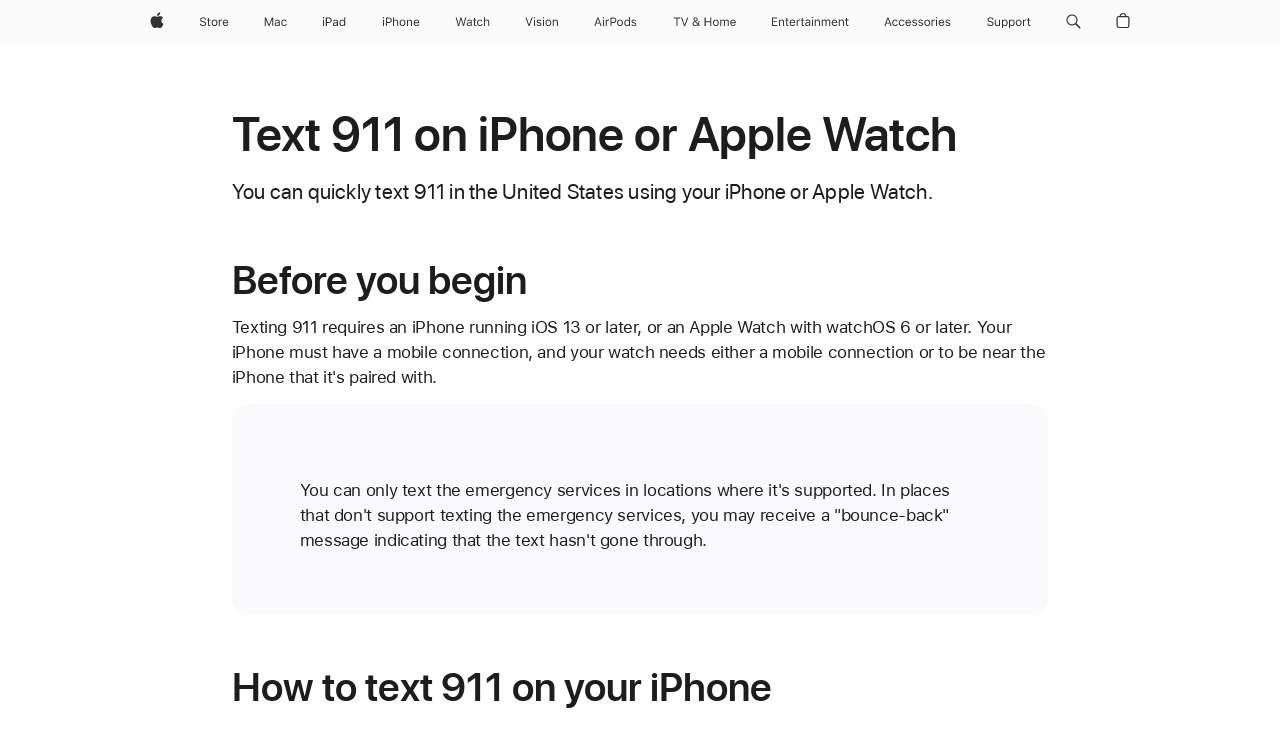

--- FILE ---
content_type: text/html;charset=utf-8
request_url: https://support.apple.com/en-au/101996
body_size: 27923
content:

    <!DOCTYPE html>
    <html lang="en" prefix="og: http://ogp.me/ns#" dir="ltr">


    
        <head>
            <meta http-equiv="expires" content="0">
            <meta name="viewport" content="width=device-width, initial-scale=1, viewport-fit=cover" />
            <meta http-equiv="X-UA-Compatible" content="IE=edge">
            <meta http-equiv="content-type" content="text/html; charset=UTF-8">
            <link rel="dns-prefetch" href="https://www.apple.com/" />
            <link rel="preconnect" href="https://www.apple.com/" crossorigin />
            
            <title lang="en">Text 911 on iPhone or Apple Watch – Apple Support (AU)</title>

            
                
                    <meta name="description" content="You can quickly text 911 in the United States using your iPhone or Apple Watch." />
                
            

            
                <link rel="canonical" href="https://support.apple.com/en-au/101996" />
            

            
            
            <meta property="og:url" content="https://support.apple.com/en-au/101996" />
            <meta property="og:title" content="Text 911 on iPhone or Apple Watch – Apple Support (AU)" />
            <meta property="og:description" content="You can quickly text 911 in the United States using your iPhone or Apple Watch." />
            <meta property="og:site_name" content="Apple Support" />
            <meta property="og:locale" content="en_AU" />
            <meta property="og:type" content="article" />

            
            <link rel="apple-touch-icon" href="/favicon.ico">
            <link rel="icon" type="image/png" href="/favicon.ico">
            
            
            
                
                    <link rel="alternate" hreflang="en-ie" href="https://support.apple.com/en-ie/101996">
                
                    <link rel="alternate" hreflang="ar-kw" href="https://support.apple.com/ar-kw/101996">
                
                    <link rel="alternate" hreflang="en-il" href="https://support.apple.com/en-il/101996">
                
                    <link rel="alternate" hreflang="en-in" href="https://support.apple.com/en-in/101996">
                
                    <link rel="alternate" hreflang="en-ae" href="https://support.apple.com/en-ae/101996">
                
                    <link rel="alternate" hreflang="en-za" href="https://support.apple.com/en-za/101996">
                
                    <link rel="alternate" hreflang="no-no" href="https://support.apple.com/no-no/101996">
                
                    <link rel="alternate" hreflang="en-al" href="https://support.apple.com/en-al/101996">
                
                    <link rel="alternate" hreflang="en-is" href="https://support.apple.com/en-is/101996">
                
                    <link rel="alternate" hreflang="el-gr" href="https://support.apple.com/el-gr/101996">
                
                    <link rel="alternate" hreflang="en-am" href="https://support.apple.com/en-am/101996">
                
                    <link rel="alternate" hreflang="nl-nl" href="https://support.apple.com/nl-nl/101996">
                
                    <link rel="alternate" hreflang="en-au" href="https://support.apple.com/en-au/101996">
                
                    <link rel="alternate" hreflang="he-il" href="https://support.apple.com/he-il/101996">
                
                    <link rel="alternate" hreflang="en-az" href="https://support.apple.com/en-az/101996">
                
                    <link rel="alternate" hreflang="hu-hu" href="https://support.apple.com/hu-hu/101996">
                
                    <link rel="alternate" hreflang="en-jo" href="https://support.apple.com/en-jo/101996">
                
                    <link rel="alternate" hreflang="en-bh" href="https://support.apple.com/en-bh/101996">
                
                    <link rel="alternate" hreflang="es-cl" href="https://support.apple.com/es-cl/101996">
                
                    <link rel="alternate" hreflang="fr-sn" href="https://support.apple.com/fr-sn/101996">
                
                    <link rel="alternate" hreflang="fr-ca" href="https://support.apple.com/fr-ca/101996">
                
                    <link rel="alternate" hreflang="es-co" href="https://support.apple.com/es-co/101996">
                
                    <link rel="alternate" hreflang="en-bn" href="https://support.apple.com/en-bn/101996">
                
                    <link rel="alternate" hreflang="pl-pl" href="https://support.apple.com/pl-pl/101996">
                
                    <link rel="alternate" hreflang="pt-pt" href="https://support.apple.com/pt-pt/101996">
                
                    <link rel="alternate" hreflang="en-sa" href="https://support.apple.com/en-sa/101996">
                
                    <link rel="alternate" hreflang="ar-eg" href="https://support.apple.com/ar-eg/101996">
                
                    <link rel="alternate" hreflang="fr-be" href="https://support.apple.com/fr-be/101996">
                
                    <link rel="alternate" hreflang="en-bw" href="https://support.apple.com/en-bw/101996">
                
                    <link rel="alternate" hreflang="en-sg" href="https://support.apple.com/en-sg/101996">
                
                    <link rel="alternate" hreflang="en-by" href="https://support.apple.com/en-by/101996">
                
                    <link rel="alternate" hreflang="en-ke" href="https://support.apple.com/en-ke/101996">
                
                    <link rel="alternate" hreflang="en-ge" href="https://support.apple.com/en-ge/101996">
                
                    <link rel="alternate" hreflang="en-om" href="https://support.apple.com/en-om/101996">
                
                    <link rel="alternate" hreflang="hr-hr" href="https://support.apple.com/hr-hr/101996">
                
                    <link rel="alternate" hreflang="zh-mo" href="https://support.apple.com/zh-mo/101996">
                
                    <link rel="alternate" hreflang="de-at" href="https://support.apple.com/de-at/101996">
                
                    <link rel="alternate" hreflang="en-gu" href="https://support.apple.com/en-gu/101996">
                
                    <link rel="alternate" hreflang="en-gw" href="https://support.apple.com/en-gw/101996">
                
                    <link rel="alternate" hreflang="fr-gn" href="https://support.apple.com/fr-gn/101996">
                
                    <link rel="alternate" hreflang="fr-gq" href="https://support.apple.com/fr-gq/101996">
                
                    <link rel="alternate" hreflang="cs-cz" href="https://support.apple.com/cs-cz/101996">
                
                    <link rel="alternate" hreflang="en-ph" href="https://support.apple.com/en-ph/101996">
                
                    <link rel="alternate" hreflang="ro-md" href="https://support.apple.com/ro-md/101996">
                
                    <link rel="alternate" hreflang="zh-tw" href="https://support.apple.com/zh-tw/101996">
                
                    <link rel="alternate" hreflang="en-hk" href="https://support.apple.com/en-hk/101996">
                
                    <link rel="alternate" hreflang="ko-kr" href="https://support.apple.com/ko-kr/101996">
                
                    <link rel="alternate" hreflang="sk-sk" href="https://support.apple.com/sk-sk/101996">
                
                    <link rel="alternate" hreflang="ar-om" href="https://support.apple.com/ar-om/101996">
                
                    <link rel="alternate" hreflang="ru-ru" href="https://support.apple.com/ru-ru/101996">
                
                    <link rel="alternate" hreflang="en-qa" href="https://support.apple.com/en-qa/101996">
                
                    <link rel="alternate" hreflang="sv-se" href="https://support.apple.com/sv-se/101996">
                
                    <link rel="alternate" hreflang="da-dk" href="https://support.apple.com/da-dk/101996">
                
                    <link rel="alternate" hreflang="uk-ua" href="https://support.apple.com/uk-ua/101996">
                
                    <link rel="alternate" hreflang="en-mk" href="https://support.apple.com/en-mk/101996">
                
                    <link rel="alternate" hreflang="en-us" href="https://support.apple.com/en-us/101996">
                
                    <link rel="alternate" hreflang="en-mn" href="https://support.apple.com/en-mn/101996">
                
                    <link rel="alternate" hreflang="en-eg" href="https://support.apple.com/en-eg/101996">
                
                    <link rel="alternate" hreflang="en-mo" href="https://support.apple.com/en-mo/101996">
                
                    <link rel="alternate" hreflang="en-uz" href="https://support.apple.com/en-uz/101996">
                
                    <link rel="alternate" hreflang="fr-ne" href="https://support.apple.com/fr-ne/101996">
                
                    <link rel="alternate" hreflang="en-mt" href="https://support.apple.com/en-mt/101996">
                
                    <link rel="alternate" hreflang="nl-be" href="https://support.apple.com/nl-be/101996">
                
                    <link rel="alternate" hreflang="zh-cn" href="https://support.apple.com/zh-cn/101996">
                
                    <link rel="alternate" hreflang="en-mz" href="https://support.apple.com/en-mz/101996">
                
                    <link rel="alternate" hreflang="en-my" href="https://support.apple.com/en-my/101996">
                
                    <link rel="alternate" hreflang="fr-ml" href="https://support.apple.com/fr-ml/101996">
                
                    <link rel="alternate" hreflang="fr-mu" href="https://support.apple.com/fr-mu/101996">
                
                    <link rel="alternate" hreflang="en-ng" href="https://support.apple.com/en-ng/101996">
                
                    <link rel="alternate" hreflang="el-cy" href="https://support.apple.com/el-cy/101996">
                
                    <link rel="alternate" hreflang="en-vn" href="https://support.apple.com/en-vn/101996">
                
                    <link rel="alternate" hreflang="de-ch" href="https://support.apple.com/de-ch/101996">
                
                    <link rel="alternate" hreflang="ja-jp" href="https://support.apple.com/ja-jp/101996">
                
                    <link rel="alternate" hreflang="ar-qa" href="https://support.apple.com/ar-qa/101996">
                
                    <link rel="alternate" hreflang="en-nz" href="https://support.apple.com/en-nz/101996">
                
                    <link rel="alternate" hreflang="ro-ro" href="https://support.apple.com/ro-ro/101996">
                
                    <link rel="alternate" hreflang="tr-tr" href="https://support.apple.com/tr-tr/101996">
                
                    <link rel="alternate" hreflang="fr-fr" href="https://support.apple.com/fr-fr/101996">
                
                    <link rel="alternate" hreflang="vi-vn" href="https://support.apple.com/vi-vn/101996">
                
                    <link rel="alternate" hreflang="en-gb" href="https://support.apple.com/en-gb/101996">
                
                    <link rel="alternate" hreflang="fi-fi" href="https://support.apple.com/fi-fi/101996">
                
                    <link rel="alternate" hreflang="en-kg" href="https://support.apple.com/en-kg/101996">
                
                    <link rel="alternate" hreflang="en-ca" href="https://support.apple.com/en-ca/101996">
                
                    <link rel="alternate" hreflang="fr-tn" href="https://support.apple.com/fr-tn/101996">
                
                    <link rel="alternate" hreflang="ar-ae" href="https://support.apple.com/ar-ae/101996">
                
                    <link rel="alternate" hreflang="en-kw" href="https://support.apple.com/en-kw/101996">
                
                    <link rel="alternate" hreflang="en-kz" href="https://support.apple.com/en-kz/101996">
                
                    <link rel="alternate" hreflang="fr-cf" href="https://support.apple.com/fr-cf/101996">
                
                    <link rel="alternate" hreflang="fr-ci" href="https://support.apple.com/fr-ci/101996">
                
                    <link rel="alternate" hreflang="fr-ch" href="https://support.apple.com/fr-ch/101996">
                
                    <link rel="alternate" hreflang="es-us" href="https://support.apple.com/es-us/101996">
                
                    <link rel="alternate" hreflang="fr-cm" href="https://support.apple.com/fr-cm/101996">
                
                    <link rel="alternate" hreflang="en-lb" href="https://support.apple.com/en-lb/101996">
                
                    <link rel="alternate" hreflang="en-tj" href="https://support.apple.com/en-tj/101996">
                
                    <link rel="alternate" hreflang="en-tm" href="https://support.apple.com/en-tm/101996">
                
                    <link rel="alternate" hreflang="ar-sa" href="https://support.apple.com/ar-sa/101996">
                
                    <link rel="alternate" hreflang="de-de" href="https://support.apple.com/de-de/101996">
                
                    <link rel="alternate" hreflang="en-lk" href="https://support.apple.com/en-lk/101996">
                
                    <link rel="alternate" hreflang="fr-ma" href="https://support.apple.com/fr-ma/101996">
                
                    <link rel="alternate" hreflang="zh-hk" href="https://support.apple.com/zh-hk/101996">
                
                    <link rel="alternate" hreflang="de-li" href="https://support.apple.com/de-li/101996">
                
                    <link rel="alternate" hreflang="pt-br" href="https://support.apple.com/pt-br/101996">
                
                    <link rel="alternate" hreflang="ar-bh" href="https://support.apple.com/ar-bh/101996">
                
                    <link rel="alternate" hreflang="es-es" href="https://support.apple.com/es-es/101996">
                
                    <link rel="alternate" hreflang="ar-jo" href="https://support.apple.com/ar-jo/101996">
                
                    <link rel="alternate" hreflang="fr-mg" href="https://support.apple.com/fr-mg/101996">
                
                    <link rel="alternate" hreflang="es-mx" href="https://support.apple.com/es-mx/101996">
                
                    <link rel="alternate" hreflang="it-it" href="https://support.apple.com/it-it/101996">
                
                    <link rel="alternate" hreflang="en-ug" href="https://support.apple.com/en-ug/101996">
                
                    <link rel="alternate" hreflang="id-id" href="https://support.apple.com/id-id/101996">
                
                    <link rel="alternate" hreflang="de-lu" href="https://support.apple.com/de-lu/101996">
                
                    <link rel="alternate" hreflang="en-md" href="https://support.apple.com/en-md/101996">
                
                    <link rel="alternate" hreflang="fr-lu" href="https://support.apple.com/fr-lu/101996">
                
                    <link rel="alternate" hreflang="en-me" href="https://support.apple.com/en-me/101996">
                
                    <link rel="alternate" hreflang="th-th" href="https://support.apple.com/th-th/101996">
                
            

		    
                <style>
                    .viewport-content{margin-left:auto;margin-right:auto;width:980px}.viewport-content{margin-left:auto;margin-right:auto;width:692px}.viewport-content{margin-left:auto;margin-right:auto;width:87.5%}.viewport-content{margin-left:auto;margin-right:auto;width:980px}.viewport-content{margin-left:auto;margin-right:auto;width:692px}.viewport-content{margin-left:auto;margin-right:auto;width:87.5%}.subheader{font-size:21px;line-height:1.381;font-weight:400;letter-spacing:.011em;font-family:SF Pro Display,SF Pro Icons,Helvetica Neue,Helvetica,Arial,sans-serif}.subheader{font-size:19px;line-height:1.4211;font-weight:400;letter-spacing:.012em;font-family:SF Pro Display,SF Pro Icons,Helvetica Neue,Helvetica,Arial,sans-serif}.globalnav-placeholder{height:44px}.globalnav-placeholder{height:48px}.globalnav-curtain{background:rgba(232,232,237,.4);-webkit-backdrop-filter:blur(20px);backdrop-filter:blur(20px);visibility:hidden;position:fixed;opacity:0;top:0;right:0;bottom:0;left:0;width:100%;height:100%;z-index:9998;transition:opacity .32s cubic-bezier(.4,0,.6,1) 80ms,visibility .32s step-end 80ms}.globalheader-light .globalnav-curtain{background:rgba(232,232,237,.4)}.globalnav-link-text-container{display:flex}.globalnav-link svg{transform:translateZ(0)}.globalnav-submenu-trigger-item{list-style:none}.globalnav-bag-badge{--globalnav-badge-background:rgb(0, 0, 0);--globalnav-badge-text-color:rgb(255, 255, 255);top:auto;bottom:11px;display:inline-block;position:absolute;z-index:1;width:1.3em;height:1.3em;box-sizing:border-box;float:none;color:var(--globalnav-badge-text-color);font-size:10px;letter-spacing:-.008em;line-height:1.3;text-align:center;pointer-events:none}.globalnav-bag-badge{bottom:13px}.globalnav-bag-badge-separator{background:var(--globalnav-badge-background);width:1em;height:100%;position:absolute;top:0;transform:scaleX(0);transition:transform .3s cubic-bezier(.25,.1,.3,1)}.globalnav-bag-badge-number{display:block;position:relative;z-index:2;font-family:SF Pro Text,SF Pro Icons,Helvetica Neue,Helvetica,Arial,sans-serif;letter-spacing:inherit;transition:transform .3s cubic-bezier(.25,.1,.3,1)}.globalnav-bag-badge-unit{opacity:0;display:inline-block;position:absolute;top:0;z-index:2;font-family:SF Pro Text,SF Pro Icons,Helvetica Neue,Helvetica,Arial,sans-serif;font-feature-settings:"case";transition:opacity .1s cubic-bezier(.25,.1,.3,1)}.globalnav-bag-wrapper{position:relative}.globalnav-image-compact,.globalnav-link-bag svg{pointer-events:none}.viewport-content{margin-inline-start:auto;margin-inline-end:auto;width:980px}.viewport-content{margin-inline-start:auto;margin-inline-end:auto;width:692px}.viewport-content{margin-inline-start:auto;margin-inline-end:auto;width:87.5%}
                </style>
                <link rel="preload" as="style" href="/clientside/build/app-ac.css" onload="this.onload=null;this.rel='stylesheet'">
                <link rel="stylesheet" href="/clientside/build/tabnav.css" type="text/css" />
                <noscript>
                    <link rel="stylesheet" href="/clientside/build/app-ac.css" type="text/css" />
                </noscript>
    	    
            <link rel="preload" as="style" href="/clientside/build/gb_ltr_rtl_common.css"
                onload="this.onload=null;this.rel='stylesheet'">
            <noscript>
                <link rel="stylesheet" href="/clientside/build/gb_ltr_rtl_common.css" type="text/css" />
            </noscript>

        
    <link rel="preload" as="style"
        href="//www.apple.com/wss/fonts?families=SF+Pro,v1:200,300,400,500,600|SF+Pro+Icons,v1"
        onload="this.onload=null;this.rel='stylesheet'">
    <noscript>
        <link rel="stylesheet" href="//www.apple.com/wss/fonts?families=SF+Pro,v1:200,300,400,500,600|SF+Pro+Icons,v1" type="text/css" />
    </noscript>


            <script>
                var data = {
                        showHelpFulfeedBack: true,
                        isPreview : false,
                        showPricingTool: false,
                        podCookie: "au~en",
                        dtmPageName: "acs.pageload",
                        locale: "en_AU",
                        id: "101996",
                        contentType: "AC",
                        domain: "support.apple.com",
                        isNeighborJsEnabled: true,
                        showPricingServiceTypeDropdown: false,
                        showPricingProductDropdown:true,
                        showPricingModelDropdown:true,
                        urlLocale: "en-au",
                        pricingProductId:"",
                        pricingServiceItemId:"",
                        supportCategory: "",
                        showRecommendation : false,
                        configApiURL : "https://support.apple.com/ols/api/config",
                        isSecureEnv : false,
                        contentDropdownSelectedOption: "",
                        isOberonContent: false,
                        enableAskAppleChat: false,
                        akamaiEdgeScapeURL: "https://support.apple.com/edge-sight",
                        useragentMapping: '{"iPhone":"TAG_1737644162638","Apple Watch":"TAG_1737643896544","PC":"TAG_1737644311532","iPad":"TAG_1737644106898","iPod":"TAG_1737644228957","Apple TV":"TAG_1737643830588","Mac":"TAG_1737644273189","Android":"TAG_1737643675337","HomePod":"TAG_1737644014443","Vision Pro":"TAG_1737644346859"}'
                    }
                //for launch - video tracking
                
                    window.appState = JSON.stringify(data);
                

            </script>

            

            <!-- Below CSS is to disable videos click and hide play button on page load -->
            <style>
                .videoComponentContainer > a.videoComponent{
                    pointer-events: none;
                }
                .videoComponentContainer > a.videoComponent .thumbnail-button{
                    display: none;
                }
            </style>
            <script>
 
    var _applemd = {
        page: {
            
            site_section: "kb",
            
            content_type: "ac",
            info_type: "learning,CS - Information types",
            topics: "",
            in_house: "",
            locale: "en-au",
            
            friendly_content: {
                title: `Text 911 on iPhone or Apple Watch`,
                publish_date: "10112023",
                
                    content_id: "101996",
                    status: "unarchived",
                    version: "0.0.9.0"
                
            },
            
             testandtarget:{
                throttle:"0.0" 
            },
            
            
        },
         
            product: {
                list: ["acs::kb::productcategory::CS - Device::Apple Watch","acs::kb::productcategory::CS - Device::iPhone",]
            }
        
    };
    const isMobilePlayer = /iPhone|iPod|Android/i.test(navigator.userAgent);
    

</script>

            
                <script src="/clientside/build/nn.js" type="text/javascript" charset="utf-8"></script>
<script>
    
     var neighborInitData = {
        appDataSchemaVersion: '2.0.0',
        webVitalDataThrottlingPercentage: 100,
        reportThrottledWebVitalDataTypes: ['system:dom-content-loaded', 'system:load', 'system:unfocus', 'system:focus', 'system:unload', 'system:page-hide', 'system:visibility-change-visible', 'system:visibility-change-hidden', 'system:event', 'app:load', 'app:unload', 'app:event'],
        trackMarcomSearch: true,
        trackSurvey: true,
        
        endpoint: 'https://supportmetrics.apple.com/content/services/stats'
    }
</script>

            

             

            <noscript>
                 <style>
                .videoComponentContainer > a.videoComponent{
                    pointer-events: unset;
                }
                .videoComponentContainer > a.videoComponent .thumbnail-button{
                    display: unset;
                }
            </style>
            </noscript>


     
        <script type="application/ld+json">
            { 
            "@context": "https://schema.org", 
            "@type": "WebPage", 
            "name": "Text 911 on iPhone or Apple Watch – Apple Support (AU)", 
            "keywords": [
                {"@type": "DefinedTerm", "name": "TAG_1745932868237"}
                
            ]
            }
        </script>
	



</head>

    

    <body class="ac-gn-current-support no-js ">
        


        





         <meta name="globalnav-store-key" content="S2A49YFKJF2JAT22K" />
<meta name="globalnav-search-field[name]" content="q" />
<meta name="globalnav-search-field[action]" content="https://support.apple.com/kb/index" />
<meta name="globalnav-search-field[src]" content="globalnav_support" />
<meta name="globalnav-search-field[type]" content="organic" />
<meta name="globalnav-search-field[page]" content="search" />
<meta name="globalnav-search-field[locale]" content="en_AU" />
<meta name="globalnav-search-field[placeholder]" content="Search Support" />
<link
  rel="stylesheet"
  type="text/css"
  href="https://www.apple.com/api-www/global-elements/global-header/v1/assets/globalheader.css"
/>
<div id="globalheader" class="globalnav-scrim globalheader-light"><aside id="globalmessage-segment" lang="en-AU" dir="ltr" class="globalmessage-segment"><ul data-strings="{&quot;view&quot;:&quot;{%STOREFRONT%} Store Home&quot;,&quot;segments&quot;:{&quot;smb&quot;:&quot;Business Store Home&quot;,&quot;eduInd&quot;:&quot;Education Store Home&quot;,&quot;other&quot;:&quot;Store Home&quot;},&quot;exit&quot;:&quot;Exit&quot;}" class="globalmessage-segment-content"></ul></aside><nav id="globalnav" lang="en-AU" dir="ltr" aria-label="Global" data-analytics-element-engagement-start="globalnav:onFlyoutOpen" data-analytics-element-engagement-end="globalnav:onFlyoutClose" data-store-api="https://www.apple.com/[storefront]/shop/bag/status" data-analytics-activitymap-region-id="global nav" data-analytics-region="global nav" class="globalnav no-js   "><div class="globalnav-content"><div class="globalnav-item globalnav-menuback"><button aria-label="Main menu" class="globalnav-menuback-button"><span class="globalnav-chevron-icon"><svg height="48" viewBox="0 0 9 48" width="9" xmlns="http://www.w3.org/2000/svg"><path d="m1.5618 24.0621 6.5581-6.4238c.2368-.2319.2407-.6118.0088-.8486-.2324-.2373-.6123-.2407-.8486-.0088l-7 6.8569c-.1157.1138-.1807.2695-.1802.4316.001.1621.0674.3174.1846.4297l7 6.7241c.1162.1118.2661.1675.4155.1675.1577 0 .3149-.062.4326-.1846.2295-.2388.2222-.6187-.0171-.8481z"></path></svg></span></button></div><ul id="globalnav-list" class="globalnav-list"><li data-analytics-element-engagement="globalnav hover - apple" class="
				globalnav-item
				globalnav-item-apple
				
				
			"><a href="https://www.apple.com/au/" data-globalnav-item-name="apple" data-analytics-title="apple home" aria-label="Apple" class="globalnav-link globalnav-link-apple"><span class="globalnav-image-regular globalnav-link-image"><svg height="44" viewBox="0 0 14 44" width="14" xmlns="http://www.w3.org/2000/svg"><path d="m13.0729 17.6825a3.61 3.61 0 0 0 -1.7248 3.0365 3.5132 3.5132 0 0 0 2.1379 3.2223 8.394 8.394 0 0 1 -1.0948 2.2618c-.6816.9812-1.3943 1.9623-2.4787 1.9623s-1.3633-.63-2.613-.63c-1.2187 0-1.6525.6507-2.644.6507s-1.6834-.9089-2.4787-2.0243a9.7842 9.7842 0 0 1 -1.6628-5.2776c0-3.0984 2.014-4.7405 3.9969-4.7405 1.0535 0 1.9314.6919 2.5924.6919.63 0 1.6112-.7333 2.8092-.7333a3.7579 3.7579 0 0 1 3.1604 1.5802zm-3.7284-2.8918a3.5615 3.5615 0 0 0 .8469-2.22 1.5353 1.5353 0 0 0 -.031-.32 3.5686 3.5686 0 0 0 -2.3445 1.2084 3.4629 3.4629 0 0 0 -.8779 2.1585 1.419 1.419 0 0 0 .031.2892 1.19 1.19 0 0 0 .2169.0207 3.0935 3.0935 0 0 0 2.1586-1.1368z"></path></svg></span><span class="globalnav-image-compact globalnav-link-image"><svg height="48" viewBox="0 0 17 48" width="17" xmlns="http://www.w3.org/2000/svg"><path d="m15.5752 19.0792a4.2055 4.2055 0 0 0 -2.01 3.5376 4.0931 4.0931 0 0 0 2.4908 3.7542 9.7779 9.7779 0 0 1 -1.2755 2.6351c-.7941 1.1431-1.6244 2.2862-2.8878 2.2862s-1.5883-.734-3.0443-.734c-1.42 0-1.9252.7581-3.08.7581s-1.9611-1.0589-2.8876-2.3584a11.3987 11.3987 0 0 1 -1.9373-6.1487c0-3.61 2.3464-5.523 4.6566-5.523 1.2274 0 2.25.8062 3.02.8062.734 0 1.8771-.8543 3.2729-.8543a4.3778 4.3778 0 0 1 3.6822 1.841zm-6.8586-2.0456a1.3865 1.3865 0 0 1 -.2527-.024 1.6557 1.6557 0 0 1 -.0361-.337 4.0341 4.0341 0 0 1 1.0228-2.5148 4.1571 4.1571 0 0 1 2.7314-1.4078 1.7815 1.7815 0 0 1 .0361.373 4.1487 4.1487 0 0 1 -.9867 2.587 3.6039 3.6039 0 0 1 -2.5148 1.3236z"></path></svg></span><span class="globalnav-link-text">Apple</span></a></li><li data-topnav-flyout-item="menu" data-topnav-flyout-label="Menu" role="none" class="globalnav-item globalnav-menu"><div data-topnav-flyout="menu" class="globalnav-flyout"><div class="globalnav-menu-list"><div data-analytics-element-engagement="globalnav hover - store" class="
				globalnav-item
				globalnav-item-store
				globalnav-item-menu
				
			"><ul role="none" class="globalnav-submenu-trigger-group"><li class="globalnav-submenu-trigger-item"><a href="https://www.apple.com/au/shop/goto/store" data-globalnav-item-name="store" data-topnav-flyout-trigger-compact="true" data-analytics-title="store" data-analytics-element-engagement="hover - store" aria-label="Store" class="globalnav-link globalnav-submenu-trigger-link globalnav-link-store"><span class="globalnav-link-text-container"><span class="globalnav-image-regular globalnav-link-image"><svg height="44" viewBox="0 0 30 44" width="30" xmlns="http://www.w3.org/2000/svg"><path d="m26.5679 20.4629c1.002 0 1.67.738 1.693 1.857h-3.48c.076-1.119.779-1.857 1.787-1.857zm2.754 2.672v-.387c0-1.963-1.037-3.176-2.742-3.176-1.735 0-2.848 1.289-2.848 3.276 0 1.998 1.096 3.263 2.848 3.263 1.383 0 2.367-.668 2.66-1.746h-1.008c-.264.557-.814.856-1.629.856-1.072 0-1.769-.791-1.822-2.039v-.047zm-9.547-3.451h.96v.937h.094c.188-.615.914-1.049 1.752-1.049.164 0 .375.012.504.03v1.007c-.082-.023-.445-.058-.644-.058-.961 0-1.659 1.098-1.659 1.535v3.914h-1.007zm-4.27 5.519c-1.195 0-1.869-.867-1.869-2.361 0-1.5.674-2.361 1.869-2.361 1.196 0 1.87.861 1.87 2.361 0 1.494-.674 2.361-1.87 2.361zm0-5.631c-1.798 0-2.912 1.237-2.912 3.27 0 2.027 1.114 3.269 2.912 3.269 1.799 0 2.913-1.242 2.913-3.269 0-2.033-1.114-3.27-2.913-3.27zm-5.478-1.475v1.635h1.407v.843h-1.407v3.575c0 .744.282 1.06.938 1.06.182 0 .281-.006.469-.023v.849c-.199.035-.393.059-.592.059-1.301 0-1.822-.481-1.822-1.688v-3.832h-1.02v-.843h1.02v-1.635zm-8.103 5.694c.129.885.973 1.447 2.174 1.447 1.137 0 1.975-.615 1.975-1.453 0-.72-.527-1.177-1.693-1.47l-1.084-.282c-1.53-.386-2.192-1.078-2.192-2.279 0-1.436 1.201-2.408 2.988-2.408 1.635 0 2.854.972 2.942 2.338h-1.061c-.146-.867-.861-1.383-1.916-1.383-1.125 0-1.869.562-1.869 1.418 0 .662.463 1.043 1.629 1.342l.885.234c1.752.439 2.455 1.119 2.455 2.361 0 1.553-1.225 2.543-3.158 2.543-1.793 0-3.03-.949-3.141-2.408z"></path></svg></span><span class="globalnav-link-text">Store</span></span></a></li></ul></div><div data-analytics-element-engagement="globalnav hover - mac" class="
				globalnav-item
				globalnav-item-mac
				globalnav-item-menu
				
			"><ul role="none" class="globalnav-submenu-trigger-group"><li class="globalnav-submenu-trigger-item"><a href="https://www.apple.com/au/mac/" data-globalnav-item-name="mac" data-topnav-flyout-trigger-compact="true" data-analytics-title="mac" data-analytics-element-engagement="hover - mac" aria-label="Mac" class="globalnav-link globalnav-submenu-trigger-link globalnav-link-mac"><span class="globalnav-link-text-container"><span class="globalnav-image-regular globalnav-link-image"><svg height="44" viewBox="0 0 23 44" width="23" xmlns="http://www.w3.org/2000/svg"><path d="m8.1558 25.9987v-6.457h-.0703l-2.666 6.457h-.8907l-2.666-6.457h-.0703v6.457h-.9844v-8.4551h1.2246l2.8945 7.0547h.0938l2.8945-7.0547h1.2246v8.4551zm2.5166-1.7696c0-1.1309.832-1.7812 2.3027-1.8691l1.8223-.1113v-.5742c0-.7793-.4863-1.207-1.4297-1.207-.7559 0-1.2832.2871-1.4238.7852h-1.0195c.1348-1.0137 1.1309-1.6816 2.4785-1.6816 1.541 0 2.4023.791 2.4023 2.1035v4.3242h-.9609v-.9318h-.0938c-.4102.6738-1.1016 1.043-1.9453 1.043-1.2246 0-2.1328-.7266-2.1328-1.8809zm4.125-.5859v-.5801l-1.6992.1113c-.9609.0645-1.3828.3984-1.3828 1.0312 0 .6445.5449 1.0195 1.2773 1.0195 1.0371.0001 1.8047-.6796 1.8047-1.5819zm6.958-2.0273c-.1641-.627-.7207-1.1367-1.6289-1.1367-1.1367 0-1.8516.9082-1.8516 2.3379 0 1.459.7266 2.3848 1.8516 2.3848.8496 0 1.4414-.3926 1.6289-1.1074h1.0195c-.1816 1.1602-1.125 2.0156-2.6426 2.0156-1.7695 0-2.9004-1.2832-2.9004-3.293 0-1.9688 1.125-3.2461 2.8945-3.2461 1.5352 0 2.4727.9199 2.6484 2.0449z"></path></svg></span><span class="globalnav-link-text">Mac</span></span></a></li></ul></div><div data-analytics-element-engagement="globalnav hover - ipad" class="
				globalnav-item
				globalnav-item-ipad
				globalnav-item-menu
				
			"><ul role="none" class="globalnav-submenu-trigger-group"><li class="globalnav-submenu-trigger-item"><a href="https://www.apple.com/au/ipad/" data-globalnav-item-name="ipad" data-topnav-flyout-trigger-compact="true" data-analytics-title="ipad" data-analytics-element-engagement="hover - ipad" aria-label="iPad" class="globalnav-link globalnav-submenu-trigger-link globalnav-link-ipad"><span class="globalnav-link-text-container"><span class="globalnav-image-regular globalnav-link-image"><svg height="44" viewBox="0 0 24 44" width="24" xmlns="http://www.w3.org/2000/svg"><path d="m14.9575 23.7002c0 .902-.768 1.582-1.805 1.582-.732 0-1.277-.375-1.277-1.02 0-.632.422-.966 1.383-1.031l1.699-.111zm-1.395-4.072c-1.347 0-2.343.668-2.478 1.681h1.019c.141-.498.668-.785 1.424-.785.944 0 1.43.428 1.43 1.207v.574l-1.822.112c-1.471.088-2.303.738-2.303 1.869 0 1.154.908 1.881 2.133 1.881.844 0 1.535-.369 1.945-1.043h.094v.931h.961v-4.324c0-1.312-.862-2.103-2.403-2.103zm6.769 5.575c-1.155 0-1.846-.885-1.846-2.361 0-1.471.697-2.362 1.846-2.362 1.142 0 1.857.914 1.857 2.362 0 1.459-.709 2.361-1.857 2.361zm1.834-8.027v3.503h-.088c-.358-.691-1.102-1.107-1.981-1.107-1.605 0-2.654 1.289-2.654 3.27 0 1.986 1.037 3.269 2.654 3.269.873 0 1.623-.416 2.022-1.119h.093v1.008h.961v-8.824zm-15.394 4.869h-1.863v-3.563h1.863c1.225 0 1.899.639 1.899 1.799 0 1.119-.697 1.764-1.899 1.764zm.276-4.5h-3.194v8.455h1.055v-3.018h2.127c1.588 0 2.719-1.119 2.719-2.701 0-1.611-1.108-2.736-2.707-2.736zm-6.064 8.454h1.008v-6.316h-1.008zm-.199-8.237c0-.387.316-.704.703-.704s.703.317.703.704c0 .386-.316.703-.703.703s-.703-.317-.703-.703z"></path></svg></span><span class="globalnav-link-text">iPad</span></span></a></li></ul></div><div data-analytics-element-engagement="globalnav hover - iphone" class="
				globalnav-item
				globalnav-item-iphone
				globalnav-item-menu
				
			"><ul role="none" class="globalnav-submenu-trigger-group"><li class="globalnav-submenu-trigger-item"><a href="https://www.apple.com/au/iphone/" data-globalnav-item-name="iphone" data-topnav-flyout-trigger-compact="true" data-analytics-title="iphone" data-analytics-element-engagement="hover - iphone" aria-label="iPhone" class="globalnav-link globalnav-submenu-trigger-link globalnav-link-iphone"><span class="globalnav-link-text-container"><span class="globalnav-image-regular globalnav-link-image"><svg height="44" viewBox="0 0 38 44" width="38" xmlns="http://www.w3.org/2000/svg"><path d="m32.7129 22.3203h3.48c-.023-1.119-.691-1.857-1.693-1.857-1.008 0-1.711.738-1.787 1.857zm4.459 2.045c-.293 1.078-1.277 1.746-2.66 1.746-1.752 0-2.848-1.266-2.848-3.264 0-1.986 1.113-3.275 2.848-3.275 1.705 0 2.742 1.213 2.742 3.176v.386h-4.541v.047c.053 1.248.75 2.039 1.822 2.039.815 0 1.366-.298 1.629-.855zm-12.282-4.682h.961v.996h.094c.316-.697.932-1.107 1.898-1.107 1.418 0 2.209.838 2.209 2.338v4.09h-1.007v-3.844c0-1.137-.481-1.676-1.489-1.676s-1.658.674-1.658 1.781v3.739h-1.008zm-2.499 3.158c0-1.5-.674-2.361-1.869-2.361-1.196 0-1.87.861-1.87 2.361 0 1.495.674 2.362 1.87 2.362 1.195 0 1.869-.867 1.869-2.362zm-4.782 0c0-2.033 1.114-3.269 2.913-3.269 1.798 0 2.912 1.236 2.912 3.269 0 2.028-1.114 3.27-2.912 3.27-1.799 0-2.913-1.242-2.913-3.27zm-6.636-5.666h1.008v3.504h.093c.317-.697.979-1.107 1.946-1.107 1.336 0 2.179.855 2.179 2.338v4.09h-1.007v-3.844c0-1.119-.504-1.676-1.459-1.676-1.131 0-1.752.715-1.752 1.781v3.739h-1.008zm-6.015 4.87h1.863c1.202 0 1.899-.645 1.899-1.764 0-1.16-.674-1.799-1.899-1.799h-1.863zm2.139-4.5c1.599 0 2.707 1.125 2.707 2.736 0 1.582-1.131 2.701-2.719 2.701h-2.127v3.018h-1.055v-8.455zm-6.114 8.454h1.008v-6.316h-1.008zm-.2-8.238c0-.386.317-.703.703-.703.387 0 .704.317.704.703 0 .387-.317.704-.704.704-.386 0-.703-.317-.703-.704z"></path></svg></span><span class="globalnav-link-text">iPhone</span></span></a></li></ul></div><div data-analytics-element-engagement="globalnav hover - watch" class="
				globalnav-item
				globalnav-item-watch
				globalnav-item-menu
				
			"><ul role="none" class="globalnav-submenu-trigger-group"><li class="globalnav-submenu-trigger-item"><a href="https://www.apple.com/au/watch/" data-globalnav-item-name="watch" data-topnav-flyout-trigger-compact="true" data-analytics-title="watch" data-analytics-element-engagement="hover - watch" aria-label="Watch" class="globalnav-link globalnav-submenu-trigger-link globalnav-link-watch"><span class="globalnav-link-text-container"><span class="globalnav-image-regular globalnav-link-image"><svg height="44" viewBox="0 0 35 44" width="35" xmlns="http://www.w3.org/2000/svg"><path d="m28.9819 17.1758h1.008v3.504h.094c.316-.697.978-1.108 1.945-1.108 1.336 0 2.18.856 2.18 2.338v4.09h-1.008v-3.844c0-1.119-.504-1.675-1.459-1.675-1.131 0-1.752.715-1.752 1.781v3.738h-1.008zm-2.42 4.441c-.164-.627-.721-1.136-1.629-1.136-1.137 0-1.852.908-1.852 2.338 0 1.459.727 2.384 1.852 2.384.849 0 1.441-.392 1.629-1.107h1.019c-.182 1.16-1.125 2.016-2.642 2.016-1.77 0-2.901-1.284-2.901-3.293 0-1.969 1.125-3.247 2.895-3.247 1.535 0 2.472.92 2.648 2.045zm-6.533-3.568v1.635h1.407v.844h-1.407v3.574c0 .744.282 1.06.938 1.06.182 0 .281-.006.469-.023v.85c-.2.035-.393.058-.592.058-1.301 0-1.822-.48-1.822-1.687v-3.832h-1.02v-.844h1.02v-1.635zm-4.2 5.596v-.58l-1.699.111c-.961.064-1.383.398-1.383 1.031 0 .645.545 1.02 1.277 1.02 1.038 0 1.805-.68 1.805-1.582zm-4.125.586c0-1.131.832-1.782 2.303-1.869l1.822-.112v-.574c0-.779-.486-1.207-1.43-1.207-.755 0-1.283.287-1.423.785h-1.02c.135-1.014 1.131-1.682 2.479-1.682 1.541 0 2.402.792 2.402 2.104v4.324h-.961v-.931h-.094c-.41.673-1.101 1.043-1.945 1.043-1.225 0-2.133-.727-2.133-1.881zm-7.684 1.769h-.996l-2.303-8.455h1.101l1.682 6.873h.07l1.893-6.873h1.066l1.893 6.873h.07l1.682-6.873h1.101l-2.302 8.455h-.996l-1.946-6.674h-.07z"></path></svg></span><span class="globalnav-link-text">Watch</span></span></a></li></ul></div><div data-analytics-element-engagement="globalnav hover - vision" class="
				globalnav-item
				globalnav-item-vision
				globalnav-item-menu
				
			"><ul role="none" class="globalnav-submenu-trigger-group"><li class="globalnav-submenu-trigger-item"><a href="https://www.apple.com/au/apple-vision-pro/" data-globalnav-item-name="vision" data-topnav-flyout-trigger-compact="true" data-analytics-title="vision" data-analytics-element-engagement="hover - vision" aria-label="Vision" class="globalnav-link globalnav-submenu-trigger-link globalnav-link-vision"><span class="globalnav-link-text-container"><span class="globalnav-image-regular globalnav-link-image"><svg xmlns="http://www.w3.org/2000/svg" width="34" height="44" viewBox="0 0 34 44"><path d="m.4043,17.5449h1.1074l2.4844,7.0898h.0938l2.4844-7.0898h1.1074l-3.1172,8.4551h-1.043L.4043,17.5449Zm8.3467.2168c0-.3867.3164-.7031.7031-.7031s.7031.3164.7031.7031-.3164.7031-.7031.7031-.7031-.3164-.7031-.7031Zm.1875,1.9219h1.0195v6.3164h-1.0195v-6.3164Zm2.499,4.7051h1.043c.1699.5273.6738.873,1.4824.873.8496,0,1.4531-.4043,1.4531-.9785v-.0117c0-.4277-.3223-.7266-1.1016-.9141l-.9785-.2344c-1.1836-.2812-1.7168-.7969-1.7168-1.7051v-.0059c0-1.0488,1.0078-1.8398,2.3496-1.8398,1.3242,0,2.2441.6621,2.3848,1.6934h-1.002c-.1348-.498-.627-.8438-1.3887-.8438-.75,0-1.3008.3867-1.3008.9434v.0117c0,.4277.3164.6973,1.0605.8789l.9727.2344c1.1895.2871,1.7637.8027,1.7637,1.7051v.0117c0,1.125-1.0957,1.9043-2.5312,1.9043-1.4062,0-2.373-.6797-2.4902-1.7227Zm6.3203-6.627c0-.3867.3164-.7031.7031-.7031s.7031.3164.7031.7031-.3164.7031-.7031.7031-.7031-.3164-.7031-.7031Zm.1875,1.9219h1.0195v6.3164h-1.0195v-6.3164Zm2.5049,3.1641v-.0117c0-2.0273,1.1133-3.2637,2.9121-3.2637s2.9121,1.2363,2.9121,3.2637v.0117c0,2.0215-1.1133,3.2637-2.9121,3.2637s-2.9121-1.2422-2.9121-3.2637Zm4.7812,0v-.0117c0-1.4941-.6738-2.3613-1.8691-2.3613s-1.8691.8672-1.8691,2.3613v.0117c0,1.4883.6738,2.3613,1.8691,2.3613s1.8691-.873,1.8691-2.3613Zm2.5049-3.1641h1.0195v.9492h.0938c.3164-.668.9082-1.0605,1.8398-1.0605,1.418,0,2.209.8379,2.209,2.3379v4.0898h-1.0195v-3.8438c0-1.1367-.4688-1.6816-1.4766-1.6816s-1.6465.6797-1.6465,1.7871v3.7383h-1.0195v-6.3164Z"></path></svg>
</span><span class="globalnav-link-text">Vision</span></span></a></li></ul></div><div data-analytics-element-engagement="globalnav hover - airpods" class="
				globalnav-item
				globalnav-item-airpods
				globalnav-item-menu
				
			"><ul role="none" class="globalnav-submenu-trigger-group"><li class="globalnav-submenu-trigger-item"><a href="https://www.apple.com/au/airpods/" data-globalnav-item-name="airpods" data-topnav-flyout-trigger-compact="true" data-analytics-title="airpods" data-analytics-element-engagement="hover - airpods" aria-label="AirPods" class="globalnav-link globalnav-submenu-trigger-link globalnav-link-airpods"><span class="globalnav-link-text-container"><span class="globalnav-image-regular globalnav-link-image"><svg height="44" viewBox="0 0 43 44" width="43" xmlns="http://www.w3.org/2000/svg"><path d="m11.7153 19.6836h.961v.937h.094c.187-.615.914-1.048 1.752-1.048.164 0 .375.011.504.029v1.008c-.082-.024-.446-.059-.645-.059-.961 0-1.658.645-1.658 1.535v3.914h-1.008zm28.135-.111c1.324 0 2.244.656 2.379 1.693h-.996c-.135-.504-.627-.838-1.389-.838-.75 0-1.336.381-1.336.943 0 .434.352.704 1.096.885l.973.235c1.189.287 1.763.802 1.763 1.711 0 1.13-1.095 1.91-2.531 1.91-1.406 0-2.373-.674-2.484-1.723h1.037c.17.533.674.873 1.482.873.85 0 1.459-.404 1.459-.984 0-.434-.328-.727-1.002-.891l-1.084-.264c-1.183-.287-1.722-.796-1.722-1.71 0-1.049 1.013-1.84 2.355-1.84zm-6.665 5.631c-1.155 0-1.846-.885-1.846-2.362 0-1.471.697-2.361 1.846-2.361 1.142 0 1.857.914 1.857 2.361 0 1.459-.709 2.362-1.857 2.362zm1.834-8.028v3.504h-.088c-.358-.691-1.102-1.107-1.981-1.107-1.605 0-2.654 1.289-2.654 3.269 0 1.987 1.037 3.27 2.654 3.27.873 0 1.623-.416 2.022-1.119h.094v1.007h.961v-8.824zm-9.001 8.028c-1.195 0-1.869-.868-1.869-2.362 0-1.5.674-2.361 1.869-2.361 1.196 0 1.869.861 1.869 2.361 0 1.494-.673 2.362-1.869 2.362zm0-5.631c-1.799 0-2.912 1.236-2.912 3.269 0 2.028 1.113 3.27 2.912 3.27s2.912-1.242 2.912-3.27c0-2.033-1.113-3.269-2.912-3.269zm-17.071 6.427h1.008v-6.316h-1.008zm-.199-8.238c0-.387.317-.703.703-.703.387 0 .703.316.703.703s-.316.703-.703.703c-.386 0-.703-.316-.703-.703zm-6.137 4.922 1.324-3.773h.093l1.325 3.773zm1.892-5.139h-1.043l-3.117 8.455h1.107l.85-2.42h3.363l.85 2.42h1.107zm14.868 4.5h-1.864v-3.562h1.864c1.224 0 1.898.639 1.898 1.799 0 1.119-.697 1.763-1.898 1.763zm.275-4.5h-3.193v8.455h1.054v-3.017h2.127c1.588 0 2.719-1.119 2.719-2.701 0-1.612-1.107-2.737-2.707-2.737z"></path></svg></span><span class="globalnav-link-text">AirPods</span></span></a></li></ul></div><div data-analytics-element-engagement="globalnav hover - tv-home" class="
				globalnav-item
				globalnav-item-tv-home
				globalnav-item-menu
				
			"><ul role="none" class="globalnav-submenu-trigger-group"><li class="globalnav-submenu-trigger-item"><a href="https://www.apple.com/au/tv-home/" data-globalnav-item-name="tv-home" data-topnav-flyout-trigger-compact="true" data-analytics-title="tv &amp; home" data-analytics-element-engagement="hover - tv &amp; home" aria-label="TV and Home" class="globalnav-link globalnav-submenu-trigger-link globalnav-link-tv-home"><span class="globalnav-link-text-container"><span class="globalnav-image-regular globalnav-link-image"><svg height="44" viewBox="0 0 65 44" width="65" xmlns="http://www.w3.org/2000/svg"><path d="m4.3755 26v-7.5059h-2.7246v-.9492h6.5039v.9492h-2.7246v7.5059zm7.7314 0-3.1172-8.4551h1.1074l2.4844 7.0898h.0938l2.4844-7.0898h1.1074l-3.1172 8.4551zm13.981-.8438c-.7207.6328-1.7109 1.002-2.7363 1.002-1.6816 0-2.8594-.9961-2.8594-2.4141 0-1.002.5449-1.7637 1.6758-2.3613.0762-.0352.2344-.1172.3281-.1641-.7793-.8203-1.0605-1.3652-1.0605-1.9805 0-1.084.9199-1.8926 2.1562-1.8926 1.248 0 2.1562.7969 2.1562 1.9043 0 .8672-.5215 1.5-1.8281 2.1855l2.1152 2.2734c.2637-.5273.3984-1.2188.3984-2.2734v-.1465h.9844v.1523c0 1.3125-.2344 2.2676-.6973 2.9824l1.4708 1.5764h-1.3242zm-4.541-1.4824c0 .9492.7676 1.5938 1.8984 1.5938.7676 0 1.5586-.3047 2.0215-.791l-2.3906-2.6133c-.0645.0234-.2168.0996-.2988.1406-.8145.4219-1.2305 1.0078-1.2305 1.6699zm3.2109-4.3886c0-.6562-.4746-1.1016-1.1602-1.1016-.6738 0-1.1543.457-1.1543 1.1133 0 .4688.2402.8789.9082 1.541 1.0313-.5274 1.4063-.9492 1.4063-1.5527zm13.5176 6.7148v-3.8496h-4.6406v3.8496h-1.0547v-8.4551h1.0547v3.6562h4.6406v-3.6562h1.0547v8.4551zm2.6455-3.1582c0-2.0332 1.1133-3.2695 2.9121-3.2695s2.9121 1.2363 2.9121 3.2695c0 2.0273-1.1133 3.2695-2.9121 3.2695s-2.9121-1.2422-2.9121-3.2695zm4.7812 0c0-1.5-.6738-2.3613-1.8691-2.3613s-1.8691.8613-1.8691 2.3613c0 1.4941.6738 2.3613 1.8691 2.3613s1.8691-.8672 1.8691-2.3613zm2.5054-3.1582h.9609v.9961h.0938c.2871-.7031.9199-1.1074 1.7637-1.1074.8555 0 1.4531.4512 1.7461 1.1074h.0938c.3398-.668 1.0605-1.1074 1.9336-1.1074 1.2891 0 2.0098.7383 2.0098 2.0625v4.3652h-1.0078v-4.1309c0-.9316-.4395-1.3887-1.3301-1.3887-.8789 0-1.4648.6562-1.4648 1.459v4.0606h-1.0078v-4.2891c0-.75-.5215-1.2305-1.3184-1.2305-.8262 0-1.4648.7148-1.4648 1.6055v3.9141h-1.0078v-6.3164zm15.5127 4.6816c-.293 1.0781-1.2773 1.7461-2.6602 1.7461-1.752 0-2.8477-1.2656-2.8477-3.2637 0-1.9863 1.1133-3.2754 2.8477-3.2754 1.7051 0 2.7422 1.2129 2.7422 3.1758v.3867h-4.541v.0469c.0527 1.248.75 2.0391 1.8223 2.0391.8145 0 1.3652-.2988 1.6289-.8555zm-4.459-2.0449h3.4805c-.0234-1.1191-.6914-1.8574-1.6934-1.8574-1.0078 0-1.7109.7383-1.7871 1.8574z"></path></svg></span><span class="globalnav-link-text">TV &amp; Home</span></span></a></li></ul></div><div data-analytics-element-engagement="globalnav hover - entertainment" class="
				globalnav-item
				globalnav-item-entertainment
				globalnav-item-menu
				
			"><ul role="none" class="globalnav-submenu-trigger-group"><li class="globalnav-submenu-trigger-item"><a href="https://www.apple.com/au/entertainment/" data-globalnav-item-name="entertainment" data-topnav-flyout-trigger-compact="true" data-analytics-title="entertainment" data-analytics-element-engagement="hover - entertainment" aria-label="Entertainment" class="globalnav-link globalnav-submenu-trigger-link globalnav-link-entertainment"><span class="globalnav-link-text-container"><span class="globalnav-image-regular globalnav-link-image"><svg xmlns="http://www.w3.org/2000/svg" viewBox="0 0 77 44" width="77" height="44"><path d="m0 17.4863h5.2383v.9492h-4.1836v2.7129h3.9668v.9375h-3.9668v2.9062h4.1836v.9492h-5.2383zm6.8994 2.1387h1.0195v.9492h.0938c.3164-.668.9082-1.0605 1.8398-1.0605 1.418 0 2.209.8379 2.209 2.3379v4.0898h-1.0195v-3.8438c0-1.1367-.4688-1.6816-1.4766-1.6816s-1.6465.6797-1.6465 1.7871v3.7383h-1.0195zm7.2803 4.6758v-3.832h-.9961v-.8438h.9961v-1.6348h1.0547v1.6348h1.3828v.8438h-1.3828v3.5742c0 .7441.2578 1.043.9141 1.043.1816 0 .2812-.0059.4688-.0234v.8672c-.1992.0352-.3926.0586-.5918.0586-1.3009-.0001-1.8458-.4806-1.8458-1.6876zm3.4365-1.4942v-.0059c0-1.9512 1.1133-3.2871 2.8301-3.2871s2.7598 1.2773 2.7598 3.1641v.3984h-4.5469c.0293 1.3066.75 2.0684 1.875 2.0684.8555 0 1.3828-.4043 1.5527-.7852l.0234-.0527h1.0195l-.0117.0469c-.2168.8555-1.1191 1.6992-2.6074 1.6992-1.8046 0-2.8945-1.2656-2.8945-3.2461zm1.0606-.5449h3.4922c-.1055-1.248-.7969-1.8398-1.7285-1.8398-.9376 0-1.6524.6386-1.7637 1.8398zm5.9912-2.6367h1.0195v.9375h.0938c.2402-.6621.832-1.0488 1.6875-1.0488.1934 0 .4102.0234.5098.041v.9902c-.2109-.0352-.4043-.0586-.627-.0586-.9727 0-1.6641.6152-1.6641 1.541v3.9141h-1.0195zm4.9658 4.6758v-3.832h-.9961v-.8438h.9961v-1.6348h1.0547v1.6348h1.3828v.8438h-1.3828v3.5742c0 .7441.2578 1.043.9141 1.043.1816 0 .2812-.0059.4688-.0234v.8672c-.1992.0352-.3926.0586-.5918.0586-1.3009-.0001-1.8458-.4806-1.8458-1.6876zm3.4658-.1231v-.0117c0-1.125.832-1.7754 2.3027-1.8633l1.8105-.1113v-.5742c0-.7793-.4746-1.2012-1.418-1.2012-.7559 0-1.2539.2812-1.418.7734l-.0059.0176h-1.0195l.0059-.0352c.1641-.9902 1.125-1.6582 2.4727-1.6582 1.541 0 2.4023.791 2.4023 2.1035v4.3242h-1.0195v-.9316h-.0938c-.3984.6738-1.0605 1.043-1.9102 1.043-1.201 0-2.1092-.7265-2.1092-1.875zm2.3203.9903c1.0371 0 1.793-.6797 1.793-1.582v-.5742l-1.6875.1055c-.9609.0586-1.3828.3984-1.3828 1.0254v.0117c0 .6386.5449 1.0136 1.2773 1.0136zm4.3926-7.4649c0-.3867.3164-.7031.7031-.7031s.7031.3164.7031.7031-.3164.7031-.7031.7031-.7031-.3164-.7031-.7031zm.1875 1.9219h1.0195v6.3164h-1.0195zm2.8213 0h1.0195v.9492h.0938c.3164-.668.9082-1.0605 1.8398-1.0605 1.418 0 2.209.8379 2.209 2.3379v4.0898h-1.0195v-3.8438c0-1.1367-.4688-1.6816-1.4766-1.6816s-1.6465.6797-1.6465 1.7871v3.7383h-1.0195zm6.8818 0h1.0195v.9609h.0938c.2812-.6797.8789-1.0723 1.7051-1.0723.8555 0 1.4531.4512 1.7461 1.1074h.0938c.3398-.668 1.0605-1.1074 1.9336-1.1074 1.2891 0 2.0098.7383 2.0098 2.0625v4.3652h-1.0195v-4.1309c0-.9316-.4277-1.3945-1.3184-1.3945-.8789 0-1.459.6621-1.459 1.4648v4.0605h-1.0195v-4.2891c0-.75-.5156-1.2363-1.3125-1.2363-.8262 0-1.4531.7207-1.4531 1.6113v3.9141h-1.0195v-6.3162zm10.0049 3.1816v-.0059c0-1.9512 1.1133-3.2871 2.8301-3.2871s2.7598 1.2773 2.7598 3.1641v.3984h-4.5469c.0293 1.3066.75 2.0684 1.875 2.0684.8555 0 1.3828-.4043 1.5527-.7852l.0234-.0527h1.0195l-.0116.0469c-.2168.8555-1.1191 1.6992-2.6074 1.6992-1.8047 0-2.8946-1.2656-2.8946-3.2461zm1.0606-.5449h3.4922c-.1055-1.248-.7969-1.8398-1.7285-1.8398-.9376 0-1.6524.6386-1.7637 1.8398zm5.9912-2.6367h1.0195v.9492h.0938c.3164-.668.9082-1.0605 1.8398-1.0605 1.418 0 2.209.8379 2.209 2.3379v4.0898h-1.0195v-3.8438c0-1.1367-.4688-1.6816-1.4766-1.6816s-1.6465.6797-1.6465 1.7871v3.7383h-1.0195zm7.2802 4.6758v-3.832h-.9961v-.8438h.9961v-1.6348h1.0547v1.6348h1.3828v.8438h-1.3828v3.5742c0 .7441.2578 1.043.9141 1.043.1816 0 .2812-.0059.4688-.0234v.8672c-.1992.0352-.3926.0586-.5918.0586-1.3008-.0001-1.8458-.4806-1.8458-1.6876z"></path></svg></span><span class="globalnav-link-text">Entertainment</span></span></a></li></ul></div><div data-analytics-element-engagement="globalnav hover - accessories" class="
				globalnav-item
				globalnav-item-accessories
				globalnav-item-menu
				
			"><ul role="none" class="globalnav-submenu-trigger-group"><li class="globalnav-submenu-trigger-item"><a href="https://www.apple.com/au/shop/goto/buy_accessories" data-globalnav-item-name="accessories" data-topnav-flyout-trigger-compact="true" data-analytics-title="accessories" data-analytics-element-engagement="hover - accessories" aria-label="Accessories" class="globalnav-link globalnav-submenu-trigger-link globalnav-link-accessories"><span class="globalnav-link-text-container"><span class="globalnav-image-regular globalnav-link-image"><svg height="44" viewBox="0 0 67 44" width="67" xmlns="http://www.w3.org/2000/svg"><path d="m5.6603 23.5715h-3.3633l-.8496 2.4199h-1.1074l3.1172-8.4551h1.043l3.1172 8.4551h-1.1075zm-3.0527-.8965h2.7422l-1.3242-3.7734h-.0938zm10.0986-1.0664c-.1641-.627-.7207-1.1367-1.6289-1.1367-1.1367 0-1.8516.9082-1.8516 2.3379 0 1.459.7266 2.3848 1.8516 2.3848.8496 0 1.4414-.3926 1.6289-1.1074h1.0195c-.1816 1.1602-1.125 2.0156-2.6426 2.0156-1.7695 0-2.9004-1.2832-2.9004-3.293 0-1.9688 1.125-3.2461 2.8945-3.2461 1.5352 0 2.4727.9199 2.6484 2.0449zm6.5947 0c-.1641-.627-.7207-1.1367-1.6289-1.1367-1.1367 0-1.8516.9082-1.8516 2.3379 0 1.459.7266 2.3848 1.8516 2.3848.8496 0 1.4414-.3926 1.6289-1.1074h1.0195c-.1816 1.1602-1.125 2.0156-2.6426 2.0156-1.7695 0-2.9004-1.2832-2.9004-3.293 0-1.9688 1.125-3.2461 2.8945-3.2461 1.5352 0 2.4727.9199 2.6484 2.0449zm7.5796 2.748c-.293 1.0781-1.2773 1.7461-2.6602 1.7461-1.752 0-2.8477-1.2656-2.8477-3.2637 0-1.9863 1.1133-3.2754 2.8477-3.2754 1.7051 0 2.7422 1.2129 2.7422 3.1758v.3867h-4.541v.0469c.0527 1.248.75 2.0391 1.8223 2.0391.8145 0 1.3652-.2988 1.6289-.8555zm-4.459-2.0449h3.4805c-.0234-1.1191-.6914-1.8574-1.6934-1.8574-1.0078 0-1.7109.7383-1.7871 1.8574zm8.212-2.748c1.3242 0 2.2441.6562 2.3789 1.6934h-.9961c-.1348-.5039-.627-.8379-1.3887-.8379-.75 0-1.3359.3809-1.3359.9434 0 .4336.3516.7031 1.0957.8848l.9727.2344c1.1895.2871 1.7637.8027 1.7637 1.7109 0 1.1309-1.0957 1.9102-2.5312 1.9102-1.4062 0-2.373-.6738-2.4844-1.7227h1.0371c.1699.5332.6738.873 1.4824.873.8496 0 1.459-.4043 1.459-.9844 0-.4336-.3281-.7266-1.002-.8906l-1.084-.2637c-1.1836-.2871-1.7227-.7969-1.7227-1.7109 0-1.0489 1.0137-1.8399 2.3555-1.8399zm6.0439 0c1.3242 0 2.2441.6562 2.3789 1.6934h-.9961c-.1348-.5039-.627-.8379-1.3887-.8379-.75 0-1.3359.3809-1.3359.9434 0 .4336.3516.7031 1.0957.8848l.9727.2344c1.1895.2871 1.7637.8027 1.7637 1.7109 0 1.1309-1.0957 1.9102-2.5312 1.9102-1.4062 0-2.373-.6738-2.4844-1.7227h1.0371c.1699.5332.6738.873 1.4824.873.8496 0 1.459-.4043 1.459-.9844 0-.4336-.3281-.7266-1.002-.8906l-1.084-.2637c-1.1836-.2871-1.7227-.7969-1.7227-1.7109 0-1.0489 1.0137-1.8399 2.3555-1.8399zm3.6357 3.2695c0-2.0332 1.1133-3.2695 2.9121-3.2695s2.9121 1.2363 2.9121 3.2695c0 2.0273-1.1133 3.2695-2.9121 3.2695s-2.9121-1.2422-2.9121-3.2695zm4.7813 0c0-1.5-.6738-2.3613-1.8691-2.3613s-1.8691.8613-1.8691 2.3613c0 1.4941.6738 2.3613 1.8691 2.3613s1.8691-.8672 1.8691-2.3613zm2.5054-3.1582h.9609v.9375h.0938c.1875-.6152.9141-1.0488 1.752-1.0488.1641 0 .375.0117.5039.0293v1.0078c-.082-.0234-.4453-.0586-.6445-.0586-.9609 0-1.6582.6445-1.6582 1.5352v3.9141h-1.0078v-6.3165zm4.2744-1.9219c0-.3867.3164-.7031.7031-.7031s.7031.3164.7031.7031-.3164.7031-.7031.7031-.7031-.3164-.7031-.7031zm.1992 1.9219h1.0078v6.3164h-1.0078zm8.001 4.6816c-.293 1.0781-1.2773 1.7461-2.6602 1.7461-1.752 0-2.8477-1.2656-2.8477-3.2637 0-1.9863 1.1133-3.2754 2.8477-3.2754 1.7051 0 2.7422 1.2129 2.7422 3.1758v.3867h-4.541v.0469c.0527 1.248.75 2.0391 1.8223 2.0391.8145 0 1.3652-.2988 1.6289-.8555zm-4.459-2.0449h3.4805c-.0234-1.1191-.6914-1.8574-1.6934-1.8574-1.0078 0-1.7109.7383-1.7871 1.8574zm8.2119-2.748c1.3242 0 2.2441.6562 2.3789 1.6934h-.9961c-.1348-.5039-.627-.8379-1.3887-.8379-.75 0-1.3359.3809-1.3359.9434 0 .4336.3516.7031 1.0957.8848l.9727.2344c1.1895.2871 1.7637.8027 1.7637 1.7109 0 1.1309-1.0957 1.9102-2.5312 1.9102-1.4062 0-2.373-.6738-2.4844-1.7227h1.0371c.1699.5332.6738.873 1.4824.873.8496 0 1.459-.4043 1.459-.9844 0-.4336-.3281-.7266-1.002-.8906l-1.084-.2637c-1.1836-.2871-1.7227-.7969-1.7227-1.7109 0-1.0489 1.0137-1.8399 2.3555-1.8399z"></path></svg></span><span class="globalnav-link-text">Accessories</span></span></a></li></ul></div><div data-analytics-element-engagement="globalnav hover - support" class="
				globalnav-item
				globalnav-item-support
				globalnav-item-menu
				
			"><ul role="none" class="globalnav-submenu-trigger-group"><li class="globalnav-submenu-trigger-item"><a href="https://support.apple.com/en-au/?cid=gn-ols-home-hp-tab" data-globalnav-item-name="support" data-topnav-flyout-trigger-compact="true" data-analytics-title="support" data-analytics-element-engagement="hover - support" data-analytics-exit-link="true" aria-label="Support" class="globalnav-link globalnav-submenu-trigger-link globalnav-link-support"><span class="globalnav-link-text-container"><span class="globalnav-image-regular globalnav-link-image"><svg height="44" viewBox="0 0 44 44" width="44" xmlns="http://www.w3.org/2000/svg"><path d="m42.1206 18.0337v1.635h1.406v.844h-1.406v3.574c0 .744.281 1.06.937 1.06.182 0 .282-.006.469-.023v.849c-.199.036-.392.059-.592.059-1.3 0-1.822-.48-1.822-1.687v-3.832h-1.019v-.844h1.019v-1.635zm-6.131 1.635h.961v.937h.093c.188-.615.914-1.049 1.752-1.049.164 0 .375.012.504.03v1.008c-.082-.024-.445-.059-.644-.059-.961 0-1.659.644-1.659 1.535v3.914h-1.007zm-2.463 3.158c0-1.5-.674-2.361-1.869-2.361s-1.869.861-1.869 2.361c0 1.494.674 2.361 1.869 2.361s1.869-.867 1.869-2.361zm-4.781 0c0-2.033 1.113-3.27 2.912-3.27s2.912 1.237 2.912 3.27c0 2.027-1.113 3.27-2.912 3.27s-2.912-1.243-2.912-3.27zm-2.108 0c0-1.477-.692-2.361-1.846-2.361-1.143 0-1.863.908-1.863 2.361 0 1.447.72 2.361 1.857 2.361 1.16 0 1.852-.884 1.852-2.361zm1.043 0c0 1.975-1.049 3.27-2.655 3.27-.902 0-1.629-.393-1.974-1.061h-.094v3.059h-1.008v-8.426h.961v1.054h.094c.404-.726 1.16-1.166 2.021-1.166 1.612 0 2.655 1.284 2.655 3.27zm-8.048 0c0-1.477-.691-2.361-1.845-2.361-1.143 0-1.864.908-1.864 2.361 0 1.447.721 2.361 1.858 2.361 1.16 0 1.851-.884 1.851-2.361zm1.043 0c0 1.975-1.049 3.27-2.654 3.27-.902 0-1.629-.393-1.975-1.061h-.093v3.059h-1.008v-8.426h.961v1.054h.093c.405-.726 1.161-1.166 2.022-1.166 1.611 0 2.654 1.284 2.654 3.27zm-7.645 3.158h-.961v-.99h-.094c-.316.703-.99 1.102-1.957 1.102-1.418 0-2.156-.844-2.156-2.338v-4.09h1.008v3.844c0 1.136.422 1.664 1.43 1.664 1.113 0 1.722-.663 1.722-1.77v-3.738h1.008zm-11.69-2.209c.129.885.972 1.447 2.174 1.447 1.136 0 1.974-.615 1.974-1.453 0-.72-.527-1.177-1.693-1.47l-1.084-.282c-1.529-.386-2.192-1.078-2.192-2.279 0-1.435 1.202-2.408 2.989-2.408 1.634 0 2.853.973 2.941 2.338h-1.06c-.147-.867-.862-1.383-1.916-1.383-1.125 0-1.87.562-1.87 1.418 0 .662.463 1.043 1.629 1.342l.885.234c1.752.44 2.455 1.119 2.455 2.361 0 1.553-1.224 2.543-3.158 2.543-1.793 0-3.029-.949-3.141-2.408z"></path></svg></span><span class="globalnav-link-text">Support</span></span></a></li></ul></div></div></div></li><li data-topnav-flyout-label="Search apple.com" data-analytics-title="open - search field" class="globalnav-item globalnav-search"><a role="button" id="globalnav-menubutton-link-search" href="https://support.apple.com/kb/index?page=search&locale=en_AU" data-topnav-flyout-trigger-regular="true" data-topnav-flyout-trigger-compact="true" aria-label="Search apple.com" data-analytics-title="open - search field" class="globalnav-link globalnav-link-search"><span class="globalnav-image-regular"><svg xmlns="http://www.w3.org/2000/svg" width="15px" height="44px" viewBox="0 0 15 44">
<path d="M14.298,27.202l-3.87-3.87c0.701-0.929,1.122-2.081,1.122-3.332c0-3.06-2.489-5.55-5.55-5.55c-3.06,0-5.55,2.49-5.55,5.55 c0,3.061,2.49,5.55,5.55,5.55c1.251,0,2.403-0.421,3.332-1.122l3.87,3.87c0.151,0.151,0.35,0.228,0.548,0.228 s0.396-0.076,0.548-0.228C14.601,27.995,14.601,27.505,14.298,27.202z M1.55,20c0-2.454,1.997-4.45,4.45-4.45 c2.454,0,4.45,1.997,4.45,4.45S8.454,24.45,6,24.45C3.546,24.45,1.55,22.454,1.55,20z"></path>
</svg>
</span><span class="globalnav-image-compact"><svg height="48" viewBox="0 0 17 48" width="17" xmlns="http://www.w3.org/2000/svg"><path d="m16.2294 29.9556-4.1755-4.0821a6.4711 6.4711 0 1 0 -1.2839 1.2625l4.2005 4.1066a.9.9 0 1 0 1.2588-1.287zm-14.5294-8.0017a5.2455 5.2455 0 1 1 5.2455 5.2527 5.2549 5.2549 0 0 1 -5.2455-5.2527z"></path></svg></span></a><div id="globalnav-submenu-search" aria-labelledby="globalnav-menubutton-link-search" class="globalnav-flyout globalnav-submenu"><div class="globalnav-flyout-scroll-container"><div class="globalnav-flyout-content globalnav-submenu-content"><form action="https://support.apple.com/kb/index" method="get" class="globalnav-searchfield"><div class="globalnav-searchfield-wrapper"><input placeholder="Search apple.com" aria-label="Search apple.com" autocorrect="off" autocapitalize="off" autocomplete="off" spellcheck="false" class="globalnav-searchfield-input" name="q"><input id="globalnav-searchfield-src" type="hidden" name="src" value><input type="hidden" name="type" value><input type="hidden" name="page" value><input type="hidden" name="locale" value><button aria-label="Clear search" tabindex="-1" type="button" class="globalnav-searchfield-reset"><span class="globalnav-image-regular"><svg height="14" viewBox="0 0 14 14" width="14" xmlns="http://www.w3.org/2000/svg"><path d="m7 .0339a6.9661 6.9661 0 1 0 6.9661 6.9661 6.9661 6.9661 0 0 0 -6.9661-6.9661zm2.798 8.9867a.55.55 0 0 1 -.778.7774l-2.02-2.02-2.02 2.02a.55.55 0 0 1 -.7784-.7774l2.0206-2.0206-2.0204-2.02a.55.55 0 0 1 .7782-.7778l2.02 2.02 2.02-2.02a.55.55 0 0 1 .778.7778l-2.0203 2.02z"></path></svg></span><span class="globalnav-image-compact"><svg height="16" viewBox="0 0 16 16" width="16" xmlns="http://www.w3.org/2000/svg"><path d="m0 8a8.0474 8.0474 0 0 1 7.9922-8 8.0609 8.0609 0 0 1 8.0078 8 8.0541 8.0541 0 0 1 -8 8 8.0541 8.0541 0 0 1 -8-8zm5.6549 3.2863 2.3373-2.353 2.3451 2.353a.6935.6935 0 0 0 .4627.1961.6662.6662 0 0 0 .6667-.6667.6777.6777 0 0 0 -.1961-.4706l-2.3451-2.3373 2.3529-2.3607a.5943.5943 0 0 0 .1961-.4549.66.66 0 0 0 -.6667-.6589.6142.6142 0 0 0 -.447.1961l-2.3686 2.3606-2.353-2.3527a.6152.6152 0 0 0 -.447-.1883.6529.6529 0 0 0 -.6667.651.6264.6264 0 0 0 .1961.4549l2.3451 2.3529-2.3451 2.353a.61.61 0 0 0 -.1961.4549.6661.6661 0 0 0 .6667.6667.6589.6589 0 0 0 .4627-.1961z" ></path></svg></span></button><button aria-label="Submit search" tabindex="-1" aria-hidden="true" type="submit" class="globalnav-searchfield-submit"><span class="globalnav-image-regular"><svg height="32" viewBox="0 0 30 32" width="30" xmlns="http://www.w3.org/2000/svg"><path d="m23.3291 23.3066-4.35-4.35c-.0105-.0105-.0247-.0136-.0355-.0235a6.8714 6.8714 0 1 0 -1.5736 1.4969c.0214.0256.03.0575.0542.0815l4.35 4.35a1.1 1.1 0 1 0 1.5557-1.5547zm-15.4507-8.582a5.6031 5.6031 0 1 1 5.603 5.61 5.613 5.613 0 0 1 -5.603-5.61z"></path></svg></span><span class="globalnav-image-compact"><svg width="38" height="40" viewBox="0 0 38 40" xmlns="http://www.w3.org/2000/svg"><path d="m28.6724 27.8633-5.07-5.07c-.0095-.0095-.0224-.0122-.032-.0213a7.9967 7.9967 0 1 0 -1.8711 1.7625c.0254.03.0357.0681.0642.0967l5.07 5.07a1.3 1.3 0 0 0 1.8389-1.8379zm-18.0035-10.0033a6.5447 6.5447 0 1 1 6.545 6.5449 6.5518 6.5518 0 0 1 -6.545-6.5449z"></path></svg></span></button></div><div role="status" aria-live="polite" data-topnav-searchresults-label="total results" class="globalnav-searchresults-count"></div></form><div class="globalnav-searchresults"></div></div></div></div></li><li id="globalnav-bag" data-analytics-region="bag" class="globalnav-item globalnav-bag"><div class="globalnav-bag-wrapper"><a role="button" id="globalnav-menubutton-link-bag" href="https://www.apple.com/au/shop/goto/bag" aria-label="Shopping Bag" data-globalnav-item-name="bag" data-topnav-flyout-trigger-regular="true" data-topnav-flyout-trigger-compact="true" data-analytics-title="open - bag" class="globalnav-link globalnav-link-bag"><span class="globalnav-image-regular"><svg height="44" viewBox="0 0 14 44" width="14" xmlns="http://www.w3.org/2000/svg"><path d="m11.3535 16.0283h-1.0205a3.4229 3.4229 0 0 0 -3.333-2.9648 3.4229 3.4229 0 0 0 -3.333 2.9648h-1.02a2.1184 2.1184 0 0 0 -2.117 2.1162v7.7155a2.1186 2.1186 0 0 0 2.1162 2.1167h8.707a2.1186 2.1186 0 0 0 2.1168-2.1167v-7.7155a2.1184 2.1184 0 0 0 -2.1165-2.1162zm-4.3535-1.8652a2.3169 2.3169 0 0 1 2.2222 1.8652h-4.4444a2.3169 2.3169 0 0 1 2.2222-1.8652zm5.37 11.6969a1.0182 1.0182 0 0 1 -1.0166 1.0171h-8.7069a1.0182 1.0182 0 0 1 -1.0165-1.0171v-7.7155a1.0178 1.0178 0 0 1 1.0166-1.0166h8.707a1.0178 1.0178 0 0 1 1.0164 1.0166z"></path></svg></span><span class="globalnav-image-compact"><svg height="48" viewBox="0 0 17 48" width="17" xmlns="http://www.w3.org/2000/svg"><path d="m13.4575 16.9268h-1.1353a3.8394 3.8394 0 0 0 -7.6444 0h-1.1353a2.6032 2.6032 0 0 0 -2.6 2.6v8.9232a2.6032 2.6032 0 0 0 2.6 2.6h9.915a2.6032 2.6032 0 0 0 2.6-2.6v-8.9231a2.6032 2.6032 0 0 0 -2.6-2.6001zm-4.9575-2.2768a2.658 2.658 0 0 1 2.6221 2.2764h-5.2442a2.658 2.658 0 0 1 2.6221-2.2764zm6.3574 13.8a1.4014 1.4014 0 0 1 -1.4 1.4h-9.9149a1.4014 1.4014 0 0 1 -1.4-1.4v-8.9231a1.4014 1.4014 0 0 1 1.4-1.4h9.915a1.4014 1.4014 0 0 1 1.4 1.4z"></path></svg></span></a><span aria-hidden="true" data-analytics-title="open - bag" class="globalnav-bag-badge"><span class="globalnav-bag-badge-separator"></span><span class="globalnav-bag-badge-number">0</span><span class="globalnav-bag-badge-unit">+</span></span></div><div id="globalnav-submenu-bag" aria-labelledby="globalnav-menubutton-link-bag" class="globalnav-flyout globalnav-submenu"><div class="globalnav-flyout-scroll-container"><div class="globalnav-flyout-content globalnav-submenu-content"></div></div></div></li></ul><div class="globalnav-menutrigger"><button id="globalnav-menutrigger-button" aria-controls="globalnav-list" aria-label="Menu" data-topnav-menu-label-open="Menu" data-topnav-menu-label-close="Close" data-topnav-flyout-trigger-compact="menu" class="globalnav-menutrigger-button"><svg width="18" height="18" viewBox="0 0 18 18"><polyline id="globalnav-menutrigger-bread-bottom" fill="none" stroke="currentColor" stroke-width="1.2" stroke-linecap="round" stroke-linejoin="round" points="2 12, 16 12" class="globalnav-menutrigger-bread globalnav-menutrigger-bread-bottom"><animate id="globalnav-anim-menutrigger-bread-bottom-open" attributeName="points" keyTimes="0;0.5;1" dur="0.24s" begin="indefinite" fill="freeze" calcMode="spline" keySplines="0.42, 0, 1, 1;0, 0, 0.58, 1" values=" 2 12, 16 12; 2 9, 16 9; 3.5 15, 15 3.5"></animate><animate id="globalnav-anim-menutrigger-bread-bottom-close" attributeName="points" keyTimes="0;0.5;1" dur="0.24s" begin="indefinite" fill="freeze" calcMode="spline" keySplines="0.42, 0, 1, 1;0, 0, 0.58, 1" values=" 3.5 15, 15 3.5; 2 9, 16 9; 2 12, 16 12"></animate></polyline><polyline id="globalnav-menutrigger-bread-top" fill="none" stroke="currentColor" stroke-width="1.2" stroke-linecap="round" stroke-linejoin="round" points="2 5, 16 5" class="globalnav-menutrigger-bread globalnav-menutrigger-bread-top"><animate id="globalnav-anim-menutrigger-bread-top-open" attributeName="points" keyTimes="0;0.5;1" dur="0.24s" begin="indefinite" fill="freeze" calcMode="spline" keySplines="0.42, 0, 1, 1;0, 0, 0.58, 1" values=" 2 5, 16 5; 2 9, 16 9; 3.5 3.5, 15 15"></animate><animate id="globalnav-anim-menutrigger-bread-top-close" attributeName="points" keyTimes="0;0.5;1" dur="0.24s" begin="indefinite" fill="freeze" calcMode="spline" keySplines="0.42, 0, 1, 1;0, 0, 0.58, 1" values=" 3.5 3.5, 15 15; 2 9, 16 9; 2 5, 16 5"></animate></polyline></svg></button></div></div></nav><div id="globalnav-curtain" class="globalnav-curtain"></div><div id="globalnav-placeholder" class="globalnav-placeholder"></div></div><script id="__ACGH_DATA__" type="application/json">{"props":{"globalNavData":{"locale":"en_AU","ariaLabel":"Global","analyticsAttributes":[{"name":"data-analytics-activitymap-region-id","value":"global nav"},{"name":"data-analytics-region","value":"global nav"}],"links":[{"id":"a1c6b6585ce9ff274cac29f8a28a8d7753d7bb04c84076dceeac5490b6c09469","name":"apple","text":"Apple","url":"/au/","ariaLabel":"Apple","submenuAriaLabel":"Apple menu","images":[{"name":"regular","assetInline":"<svg height=\"44\" viewBox=\"0 0 14 44\" width=\"14\" xmlns=\"http://www.w3.org/2000/svg\"><path d=\"m13.0729 17.6825a3.61 3.61 0 0 0 -1.7248 3.0365 3.5132 3.5132 0 0 0 2.1379 3.2223 8.394 8.394 0 0 1 -1.0948 2.2618c-.6816.9812-1.3943 1.9623-2.4787 1.9623s-1.3633-.63-2.613-.63c-1.2187 0-1.6525.6507-2.644.6507s-1.6834-.9089-2.4787-2.0243a9.7842 9.7842 0 0 1 -1.6628-5.2776c0-3.0984 2.014-4.7405 3.9969-4.7405 1.0535 0 1.9314.6919 2.5924.6919.63 0 1.6112-.7333 2.8092-.7333a3.7579 3.7579 0 0 1 3.1604 1.5802zm-3.7284-2.8918a3.5615 3.5615 0 0 0 .8469-2.22 1.5353 1.5353 0 0 0 -.031-.32 3.5686 3.5686 0 0 0 -2.3445 1.2084 3.4629 3.4629 0 0 0 -.8779 2.1585 1.419 1.419 0 0 0 .031.2892 1.19 1.19 0 0 0 .2169.0207 3.0935 3.0935 0 0 0 2.1586-1.1368z\"></path></svg>"},{"name":"compact","assetInline":"<svg height=\"48\" viewBox=\"0 0 17 48\" width=\"17\" xmlns=\"http://www.w3.org/2000/svg\"><path d=\"m15.5752 19.0792a4.2055 4.2055 0 0 0 -2.01 3.5376 4.0931 4.0931 0 0 0 2.4908 3.7542 9.7779 9.7779 0 0 1 -1.2755 2.6351c-.7941 1.1431-1.6244 2.2862-2.8878 2.2862s-1.5883-.734-3.0443-.734c-1.42 0-1.9252.7581-3.08.7581s-1.9611-1.0589-2.8876-2.3584a11.3987 11.3987 0 0 1 -1.9373-6.1487c0-3.61 2.3464-5.523 4.6566-5.523 1.2274 0 2.25.8062 3.02.8062.734 0 1.8771-.8543 3.2729-.8543a4.3778 4.3778 0 0 1 3.6822 1.841zm-6.8586-2.0456a1.3865 1.3865 0 0 1 -.2527-.024 1.6557 1.6557 0 0 1 -.0361-.337 4.0341 4.0341 0 0 1 1.0228-2.5148 4.1571 4.1571 0 0 1 2.7314-1.4078 1.7815 1.7815 0 0 1 .0361.373 4.1487 4.1487 0 0 1 -.9867 2.587 3.6039 3.6039 0 0 1 -2.5148 1.3236z\"></path></svg>"}],"analyticsAttributes":[{"name":"data-analytics-title","value":"apple home"}]},{"id":"e00c3e7bd7cdc812d9c7bd041326442d3672a78fe2353135983a552dd0024158","name":"store","text":"Store","url":"/au/shop/goto/store","ariaLabel":"Store","submenuAriaLabel":"Store menu","images":[{"name":"regular","assetInline":"<svg height=\"44\" viewBox=\"0 0 30 44\" width=\"30\" xmlns=\"http://www.w3.org/2000/svg\"><path d=\"m26.5679 20.4629c1.002 0 1.67.738 1.693 1.857h-3.48c.076-1.119.779-1.857 1.787-1.857zm2.754 2.672v-.387c0-1.963-1.037-3.176-2.742-3.176-1.735 0-2.848 1.289-2.848 3.276 0 1.998 1.096 3.263 2.848 3.263 1.383 0 2.367-.668 2.66-1.746h-1.008c-.264.557-.814.856-1.629.856-1.072 0-1.769-.791-1.822-2.039v-.047zm-9.547-3.451h.96v.937h.094c.188-.615.914-1.049 1.752-1.049.164 0 .375.012.504.03v1.007c-.082-.023-.445-.058-.644-.058-.961 0-1.659 1.098-1.659 1.535v3.914h-1.007zm-4.27 5.519c-1.195 0-1.869-.867-1.869-2.361 0-1.5.674-2.361 1.869-2.361 1.196 0 1.87.861 1.87 2.361 0 1.494-.674 2.361-1.87 2.361zm0-5.631c-1.798 0-2.912 1.237-2.912 3.27 0 2.027 1.114 3.269 2.912 3.269 1.799 0 2.913-1.242 2.913-3.269 0-2.033-1.114-3.27-2.913-3.27zm-5.478-1.475v1.635h1.407v.843h-1.407v3.575c0 .744.282 1.06.938 1.06.182 0 .281-.006.469-.023v.849c-.199.035-.393.059-.592.059-1.301 0-1.822-.481-1.822-1.688v-3.832h-1.02v-.843h1.02v-1.635zm-8.103 5.694c.129.885.973 1.447 2.174 1.447 1.137 0 1.975-.615 1.975-1.453 0-.72-.527-1.177-1.693-1.47l-1.084-.282c-1.53-.386-2.192-1.078-2.192-2.279 0-1.436 1.201-2.408 2.988-2.408 1.635 0 2.854.972 2.942 2.338h-1.061c-.146-.867-.861-1.383-1.916-1.383-1.125 0-1.869.562-1.869 1.418 0 .662.463 1.043 1.629 1.342l.885.234c1.752.439 2.455 1.119 2.455 2.361 0 1.553-1.225 2.543-3.158 2.543-1.793 0-3.03-.949-3.141-2.408z\"></path></svg>"}],"analyticsAttributes":[{"name":"data-analytics-title","value":"store"},{"name":"data-analytics-element-engagement","value":"hover - store"}]},{"id":"f1440ca7512eb0cce9c1ff309e9d0e7152470a01c244e0001dcfdbe4d087ceec","name":"mac","text":"Mac","url":"/au/mac/","ariaLabel":"Mac","submenuAriaLabel":"Mac menu","images":[{"name":"regular","assetInline":"<svg height=\"44\" viewBox=\"0 0 23 44\" width=\"23\" xmlns=\"http://www.w3.org/2000/svg\"><path d=\"m8.1558 25.9987v-6.457h-.0703l-2.666 6.457h-.8907l-2.666-6.457h-.0703v6.457h-.9844v-8.4551h1.2246l2.8945 7.0547h.0938l2.8945-7.0547h1.2246v8.4551zm2.5166-1.7696c0-1.1309.832-1.7812 2.3027-1.8691l1.8223-.1113v-.5742c0-.7793-.4863-1.207-1.4297-1.207-.7559 0-1.2832.2871-1.4238.7852h-1.0195c.1348-1.0137 1.1309-1.6816 2.4785-1.6816 1.541 0 2.4023.791 2.4023 2.1035v4.3242h-.9609v-.9318h-.0938c-.4102.6738-1.1016 1.043-1.9453 1.043-1.2246 0-2.1328-.7266-2.1328-1.8809zm4.125-.5859v-.5801l-1.6992.1113c-.9609.0645-1.3828.3984-1.3828 1.0312 0 .6445.5449 1.0195 1.2773 1.0195 1.0371.0001 1.8047-.6796 1.8047-1.5819zm6.958-2.0273c-.1641-.627-.7207-1.1367-1.6289-1.1367-1.1367 0-1.8516.9082-1.8516 2.3379 0 1.459.7266 2.3848 1.8516 2.3848.8496 0 1.4414-.3926 1.6289-1.1074h1.0195c-.1816 1.1602-1.125 2.0156-2.6426 2.0156-1.7695 0-2.9004-1.2832-2.9004-3.293 0-1.9688 1.125-3.2461 2.8945-3.2461 1.5352 0 2.4727.9199 2.6484 2.0449z\"></path></svg>"}],"analyticsAttributes":[{"name":"data-analytics-title","value":"mac"},{"name":"data-analytics-element-engagement","value":"hover - mac"}]},{"id":"0cd045a944b14b5baba9a8fbab7f8f623c7a1ce01d5a078d030eef1e1e14537d","name":"ipad","text":"iPad","url":"/au/ipad/","ariaLabel":"iPad","submenuAriaLabel":"iPad menu","images":[{"name":"regular","assetInline":"<svg height=\"44\" viewBox=\"0 0 24 44\" width=\"24\" xmlns=\"http://www.w3.org/2000/svg\"><path d=\"m14.9575 23.7002c0 .902-.768 1.582-1.805 1.582-.732 0-1.277-.375-1.277-1.02 0-.632.422-.966 1.383-1.031l1.699-.111zm-1.395-4.072c-1.347 0-2.343.668-2.478 1.681h1.019c.141-.498.668-.785 1.424-.785.944 0 1.43.428 1.43 1.207v.574l-1.822.112c-1.471.088-2.303.738-2.303 1.869 0 1.154.908 1.881 2.133 1.881.844 0 1.535-.369 1.945-1.043h.094v.931h.961v-4.324c0-1.312-.862-2.103-2.403-2.103zm6.769 5.575c-1.155 0-1.846-.885-1.846-2.361 0-1.471.697-2.362 1.846-2.362 1.142 0 1.857.914 1.857 2.362 0 1.459-.709 2.361-1.857 2.361zm1.834-8.027v3.503h-.088c-.358-.691-1.102-1.107-1.981-1.107-1.605 0-2.654 1.289-2.654 3.27 0 1.986 1.037 3.269 2.654 3.269.873 0 1.623-.416 2.022-1.119h.093v1.008h.961v-8.824zm-15.394 4.869h-1.863v-3.563h1.863c1.225 0 1.899.639 1.899 1.799 0 1.119-.697 1.764-1.899 1.764zm.276-4.5h-3.194v8.455h1.055v-3.018h2.127c1.588 0 2.719-1.119 2.719-2.701 0-1.611-1.108-2.736-2.707-2.736zm-6.064 8.454h1.008v-6.316h-1.008zm-.199-8.237c0-.387.316-.704.703-.704s.703.317.703.704c0 .386-.316.703-.703.703s-.703-.317-.703-.703z\"></path></svg>"}],"analyticsAttributes":[{"name":"data-analytics-title","value":"ipad"},{"name":"data-analytics-element-engagement","value":"hover - ipad"}]},{"id":"998745c2655d4965031893221a17974c226c783b3365707db421a00c46f83d2c","name":"iphone","text":"iPhone","url":"/au/iphone/","ariaLabel":"iPhone","submenuAriaLabel":"iPhone menu","images":[{"name":"regular","assetInline":"<svg height=\"44\" viewBox=\"0 0 38 44\" width=\"38\" xmlns=\"http://www.w3.org/2000/svg\"><path d=\"m32.7129 22.3203h3.48c-.023-1.119-.691-1.857-1.693-1.857-1.008 0-1.711.738-1.787 1.857zm4.459 2.045c-.293 1.078-1.277 1.746-2.66 1.746-1.752 0-2.848-1.266-2.848-3.264 0-1.986 1.113-3.275 2.848-3.275 1.705 0 2.742 1.213 2.742 3.176v.386h-4.541v.047c.053 1.248.75 2.039 1.822 2.039.815 0 1.366-.298 1.629-.855zm-12.282-4.682h.961v.996h.094c.316-.697.932-1.107 1.898-1.107 1.418 0 2.209.838 2.209 2.338v4.09h-1.007v-3.844c0-1.137-.481-1.676-1.489-1.676s-1.658.674-1.658 1.781v3.739h-1.008zm-2.499 3.158c0-1.5-.674-2.361-1.869-2.361-1.196 0-1.87.861-1.87 2.361 0 1.495.674 2.362 1.87 2.362 1.195 0 1.869-.867 1.869-2.362zm-4.782 0c0-2.033 1.114-3.269 2.913-3.269 1.798 0 2.912 1.236 2.912 3.269 0 2.028-1.114 3.27-2.912 3.27-1.799 0-2.913-1.242-2.913-3.27zm-6.636-5.666h1.008v3.504h.093c.317-.697.979-1.107 1.946-1.107 1.336 0 2.179.855 2.179 2.338v4.09h-1.007v-3.844c0-1.119-.504-1.676-1.459-1.676-1.131 0-1.752.715-1.752 1.781v3.739h-1.008zm-6.015 4.87h1.863c1.202 0 1.899-.645 1.899-1.764 0-1.16-.674-1.799-1.899-1.799h-1.863zm2.139-4.5c1.599 0 2.707 1.125 2.707 2.736 0 1.582-1.131 2.701-2.719 2.701h-2.127v3.018h-1.055v-8.455zm-6.114 8.454h1.008v-6.316h-1.008zm-.2-8.238c0-.386.317-.703.703-.703.387 0 .704.317.704.703 0 .387-.317.704-.704.704-.386 0-.703-.317-.703-.704z\"></path></svg>"}],"analyticsAttributes":[{"name":"data-analytics-title","value":"iphone"},{"name":"data-analytics-element-engagement","value":"hover - iphone"}]},{"id":"26868cc66cd9247cc6fbd913830c70e14df70124d3fbded52f5e6c21c95e33b1","name":"watch","text":"Watch","url":"/au/watch/","ariaLabel":"Watch","submenuAriaLabel":"Watch menu","images":[{"name":"regular","assetInline":"<svg height=\"44\" viewBox=\"0 0 35 44\" width=\"35\" xmlns=\"http://www.w3.org/2000/svg\"><path d=\"m28.9819 17.1758h1.008v3.504h.094c.316-.697.978-1.108 1.945-1.108 1.336 0 2.18.856 2.18 2.338v4.09h-1.008v-3.844c0-1.119-.504-1.675-1.459-1.675-1.131 0-1.752.715-1.752 1.781v3.738h-1.008zm-2.42 4.441c-.164-.627-.721-1.136-1.629-1.136-1.137 0-1.852.908-1.852 2.338 0 1.459.727 2.384 1.852 2.384.849 0 1.441-.392 1.629-1.107h1.019c-.182 1.16-1.125 2.016-2.642 2.016-1.77 0-2.901-1.284-2.901-3.293 0-1.969 1.125-3.247 2.895-3.247 1.535 0 2.472.92 2.648 2.045zm-6.533-3.568v1.635h1.407v.844h-1.407v3.574c0 .744.282 1.06.938 1.06.182 0 .281-.006.469-.023v.85c-.2.035-.393.058-.592.058-1.301 0-1.822-.48-1.822-1.687v-3.832h-1.02v-.844h1.02v-1.635zm-4.2 5.596v-.58l-1.699.111c-.961.064-1.383.398-1.383 1.031 0 .645.545 1.02 1.277 1.02 1.038 0 1.805-.68 1.805-1.582zm-4.125.586c0-1.131.832-1.782 2.303-1.869l1.822-.112v-.574c0-.779-.486-1.207-1.43-1.207-.755 0-1.283.287-1.423.785h-1.02c.135-1.014 1.131-1.682 2.479-1.682 1.541 0 2.402.792 2.402 2.104v4.324h-.961v-.931h-.094c-.41.673-1.101 1.043-1.945 1.043-1.225 0-2.133-.727-2.133-1.881zm-7.684 1.769h-.996l-2.303-8.455h1.101l1.682 6.873h.07l1.893-6.873h1.066l1.893 6.873h.07l1.682-6.873h1.101l-2.302 8.455h-.996l-1.946-6.674h-.07z\"></path></svg>"}],"analyticsAttributes":[{"name":"data-analytics-title","value":"watch"},{"name":"data-analytics-element-engagement","value":"hover - watch"}]},{"id":"45eefc8f4059eebeb3bd12a997b80545b6f5333914d95c1b77bdc6f8112e4e69","name":"vision","text":"Vision","url":"/au/apple-vision-pro/","ariaLabel":"Vision","submenuAriaLabel":"Vision menu","images":[{"name":"regular","assetInline":"<svg xmlns=\"http://www.w3.org/2000/svg\" width=\"34\" height=\"44\" viewBox=\"0 0 34 44\"><path d=\"m.4043,17.5449h1.1074l2.4844,7.0898h.0938l2.4844-7.0898h1.1074l-3.1172,8.4551h-1.043L.4043,17.5449Zm8.3467.2168c0-.3867.3164-.7031.7031-.7031s.7031.3164.7031.7031-.3164.7031-.7031.7031-.7031-.3164-.7031-.7031Zm.1875,1.9219h1.0195v6.3164h-1.0195v-6.3164Zm2.499,4.7051h1.043c.1699.5273.6738.873,1.4824.873.8496,0,1.4531-.4043,1.4531-.9785v-.0117c0-.4277-.3223-.7266-1.1016-.9141l-.9785-.2344c-1.1836-.2812-1.7168-.7969-1.7168-1.7051v-.0059c0-1.0488,1.0078-1.8398,2.3496-1.8398,1.3242,0,2.2441.6621,2.3848,1.6934h-1.002c-.1348-.498-.627-.8438-1.3887-.8438-.75,0-1.3008.3867-1.3008.9434v.0117c0,.4277.3164.6973,1.0605.8789l.9727.2344c1.1895.2871,1.7637.8027,1.7637,1.7051v.0117c0,1.125-1.0957,1.9043-2.5312,1.9043-1.4062,0-2.373-.6797-2.4902-1.7227Zm6.3203-6.627c0-.3867.3164-.7031.7031-.7031s.7031.3164.7031.7031-.3164.7031-.7031.7031-.7031-.3164-.7031-.7031Zm.1875,1.9219h1.0195v6.3164h-1.0195v-6.3164Zm2.5049,3.1641v-.0117c0-2.0273,1.1133-3.2637,2.9121-3.2637s2.9121,1.2363,2.9121,3.2637v.0117c0,2.0215-1.1133,3.2637-2.9121,3.2637s-2.9121-1.2422-2.9121-3.2637Zm4.7812,0v-.0117c0-1.4941-.6738-2.3613-1.8691-2.3613s-1.8691.8672-1.8691,2.3613v.0117c0,1.4883.6738,2.3613,1.8691,2.3613s1.8691-.873,1.8691-2.3613Zm2.5049-3.1641h1.0195v.9492h.0938c.3164-.668.9082-1.0605,1.8398-1.0605,1.418,0,2.209.8379,2.209,2.3379v4.0898h-1.0195v-3.8438c0-1.1367-.4688-1.6816-1.4766-1.6816s-1.6465.6797-1.6465,1.7871v3.7383h-1.0195v-6.3164Z\"></path></svg>\n"}],"analyticsAttributes":[{"name":"data-analytics-title","value":"vision"},{"name":"data-analytics-element-engagement","value":"hover - vision"}]},{"id":"9cddd076b7358f95437f4b6b647f2083732a33fb566933af61352231d5d44c1f","name":"airpods","text":"AirPods","url":"/au/airpods/","ariaLabel":"AirPods","submenuAriaLabel":"AirPods menu","images":[{"name":"regular","assetInline":"<svg height=\"44\" viewBox=\"0 0 43 44\" width=\"43\" xmlns=\"http://www.w3.org/2000/svg\"><path d=\"m11.7153 19.6836h.961v.937h.094c.187-.615.914-1.048 1.752-1.048.164 0 .375.011.504.029v1.008c-.082-.024-.446-.059-.645-.059-.961 0-1.658.645-1.658 1.535v3.914h-1.008zm28.135-.111c1.324 0 2.244.656 2.379 1.693h-.996c-.135-.504-.627-.838-1.389-.838-.75 0-1.336.381-1.336.943 0 .434.352.704 1.096.885l.973.235c1.189.287 1.763.802 1.763 1.711 0 1.13-1.095 1.91-2.531 1.91-1.406 0-2.373-.674-2.484-1.723h1.037c.17.533.674.873 1.482.873.85 0 1.459-.404 1.459-.984 0-.434-.328-.727-1.002-.891l-1.084-.264c-1.183-.287-1.722-.796-1.722-1.71 0-1.049 1.013-1.84 2.355-1.84zm-6.665 5.631c-1.155 0-1.846-.885-1.846-2.362 0-1.471.697-2.361 1.846-2.361 1.142 0 1.857.914 1.857 2.361 0 1.459-.709 2.362-1.857 2.362zm1.834-8.028v3.504h-.088c-.358-.691-1.102-1.107-1.981-1.107-1.605 0-2.654 1.289-2.654 3.269 0 1.987 1.037 3.27 2.654 3.27.873 0 1.623-.416 2.022-1.119h.094v1.007h.961v-8.824zm-9.001 8.028c-1.195 0-1.869-.868-1.869-2.362 0-1.5.674-2.361 1.869-2.361 1.196 0 1.869.861 1.869 2.361 0 1.494-.673 2.362-1.869 2.362zm0-5.631c-1.799 0-2.912 1.236-2.912 3.269 0 2.028 1.113 3.27 2.912 3.27s2.912-1.242 2.912-3.27c0-2.033-1.113-3.269-2.912-3.269zm-17.071 6.427h1.008v-6.316h-1.008zm-.199-8.238c0-.387.317-.703.703-.703.387 0 .703.316.703.703s-.316.703-.703.703c-.386 0-.703-.316-.703-.703zm-6.137 4.922 1.324-3.773h.093l1.325 3.773zm1.892-5.139h-1.043l-3.117 8.455h1.107l.85-2.42h3.363l.85 2.42h1.107zm14.868 4.5h-1.864v-3.562h1.864c1.224 0 1.898.639 1.898 1.799 0 1.119-.697 1.763-1.898 1.763zm.275-4.5h-3.193v8.455h1.054v-3.017h2.127c1.588 0 2.719-1.119 2.719-2.701 0-1.612-1.107-2.737-2.707-2.737z\"></path></svg>"}],"analyticsAttributes":[{"name":"data-analytics-title","value":"airpods"},{"name":"data-analytics-element-engagement","value":"hover - airpods"}]},{"id":"bee33fee572e5e090a8661e00b0ff2ceab1ccd089ea36f5ba517d6d5c41759e1","name":"tv-home","text":"TV & Home","url":"/au/tv-home/","ariaLabel":"TV and Home","submenuAriaLabel":"TV and Home menu","images":[{"name":"regular","assetInline":"<svg height=\"44\" viewBox=\"0 0 65 44\" width=\"65\" xmlns=\"http://www.w3.org/2000/svg\"><path d=\"m4.3755 26v-7.5059h-2.7246v-.9492h6.5039v.9492h-2.7246v7.5059zm7.7314 0-3.1172-8.4551h1.1074l2.4844 7.0898h.0938l2.4844-7.0898h1.1074l-3.1172 8.4551zm13.981-.8438c-.7207.6328-1.7109 1.002-2.7363 1.002-1.6816 0-2.8594-.9961-2.8594-2.4141 0-1.002.5449-1.7637 1.6758-2.3613.0762-.0352.2344-.1172.3281-.1641-.7793-.8203-1.0605-1.3652-1.0605-1.9805 0-1.084.9199-1.8926 2.1562-1.8926 1.248 0 2.1562.7969 2.1562 1.9043 0 .8672-.5215 1.5-1.8281 2.1855l2.1152 2.2734c.2637-.5273.3984-1.2188.3984-2.2734v-.1465h.9844v.1523c0 1.3125-.2344 2.2676-.6973 2.9824l1.4708 1.5764h-1.3242zm-4.541-1.4824c0 .9492.7676 1.5938 1.8984 1.5938.7676 0 1.5586-.3047 2.0215-.791l-2.3906-2.6133c-.0645.0234-.2168.0996-.2988.1406-.8145.4219-1.2305 1.0078-1.2305 1.6699zm3.2109-4.3886c0-.6562-.4746-1.1016-1.1602-1.1016-.6738 0-1.1543.457-1.1543 1.1133 0 .4688.2402.8789.9082 1.541 1.0313-.5274 1.4063-.9492 1.4063-1.5527zm13.5176 6.7148v-3.8496h-4.6406v3.8496h-1.0547v-8.4551h1.0547v3.6562h4.6406v-3.6562h1.0547v8.4551zm2.6455-3.1582c0-2.0332 1.1133-3.2695 2.9121-3.2695s2.9121 1.2363 2.9121 3.2695c0 2.0273-1.1133 3.2695-2.9121 3.2695s-2.9121-1.2422-2.9121-3.2695zm4.7812 0c0-1.5-.6738-2.3613-1.8691-2.3613s-1.8691.8613-1.8691 2.3613c0 1.4941.6738 2.3613 1.8691 2.3613s1.8691-.8672 1.8691-2.3613zm2.5054-3.1582h.9609v.9961h.0938c.2871-.7031.9199-1.1074 1.7637-1.1074.8555 0 1.4531.4512 1.7461 1.1074h.0938c.3398-.668 1.0605-1.1074 1.9336-1.1074 1.2891 0 2.0098.7383 2.0098 2.0625v4.3652h-1.0078v-4.1309c0-.9316-.4395-1.3887-1.3301-1.3887-.8789 0-1.4648.6562-1.4648 1.459v4.0606h-1.0078v-4.2891c0-.75-.5215-1.2305-1.3184-1.2305-.8262 0-1.4648.7148-1.4648 1.6055v3.9141h-1.0078v-6.3164zm15.5127 4.6816c-.293 1.0781-1.2773 1.7461-2.6602 1.7461-1.752 0-2.8477-1.2656-2.8477-3.2637 0-1.9863 1.1133-3.2754 2.8477-3.2754 1.7051 0 2.7422 1.2129 2.7422 3.1758v.3867h-4.541v.0469c.0527 1.248.75 2.0391 1.8223 2.0391.8145 0 1.3652-.2988 1.6289-.8555zm-4.459-2.0449h3.4805c-.0234-1.1191-.6914-1.8574-1.6934-1.8574-1.0078 0-1.7109.7383-1.7871 1.8574z\"></path></svg>"}],"analyticsAttributes":[{"name":"data-analytics-title","value":"tv & home"},{"name":"data-analytics-element-engagement","value":"hover - tv & home"}]},{"id":"246a896735fdef0468c431ad1340f55665ad6df92020d2c899452348763e0bf8","name":"entertainment","text":"Entertainment","url":"/au/entertainment/","ariaLabel":"Entertainment","submenuAriaLabel":"Entertainment menu","images":[{"name":"regular","assetInline":"<svg xmlns=\"http://www.w3.org/2000/svg\" viewBox=\"0 0 77 44\" width=\"77\" height=\"44\"><path d=\"m0 17.4863h5.2383v.9492h-4.1836v2.7129h3.9668v.9375h-3.9668v2.9062h4.1836v.9492h-5.2383zm6.8994 2.1387h1.0195v.9492h.0938c.3164-.668.9082-1.0605 1.8398-1.0605 1.418 0 2.209.8379 2.209 2.3379v4.0898h-1.0195v-3.8438c0-1.1367-.4688-1.6816-1.4766-1.6816s-1.6465.6797-1.6465 1.7871v3.7383h-1.0195zm7.2803 4.6758v-3.832h-.9961v-.8438h.9961v-1.6348h1.0547v1.6348h1.3828v.8438h-1.3828v3.5742c0 .7441.2578 1.043.9141 1.043.1816 0 .2812-.0059.4688-.0234v.8672c-.1992.0352-.3926.0586-.5918.0586-1.3009-.0001-1.8458-.4806-1.8458-1.6876zm3.4365-1.4942v-.0059c0-1.9512 1.1133-3.2871 2.8301-3.2871s2.7598 1.2773 2.7598 3.1641v.3984h-4.5469c.0293 1.3066.75 2.0684 1.875 2.0684.8555 0 1.3828-.4043 1.5527-.7852l.0234-.0527h1.0195l-.0117.0469c-.2168.8555-1.1191 1.6992-2.6074 1.6992-1.8046 0-2.8945-1.2656-2.8945-3.2461zm1.0606-.5449h3.4922c-.1055-1.248-.7969-1.8398-1.7285-1.8398-.9376 0-1.6524.6386-1.7637 1.8398zm5.9912-2.6367h1.0195v.9375h.0938c.2402-.6621.832-1.0488 1.6875-1.0488.1934 0 .4102.0234.5098.041v.9902c-.2109-.0352-.4043-.0586-.627-.0586-.9727 0-1.6641.6152-1.6641 1.541v3.9141h-1.0195zm4.9658 4.6758v-3.832h-.9961v-.8438h.9961v-1.6348h1.0547v1.6348h1.3828v.8438h-1.3828v3.5742c0 .7441.2578 1.043.9141 1.043.1816 0 .2812-.0059.4688-.0234v.8672c-.1992.0352-.3926.0586-.5918.0586-1.3009-.0001-1.8458-.4806-1.8458-1.6876zm3.4658-.1231v-.0117c0-1.125.832-1.7754 2.3027-1.8633l1.8105-.1113v-.5742c0-.7793-.4746-1.2012-1.418-1.2012-.7559 0-1.2539.2812-1.418.7734l-.0059.0176h-1.0195l.0059-.0352c.1641-.9902 1.125-1.6582 2.4727-1.6582 1.541 0 2.4023.791 2.4023 2.1035v4.3242h-1.0195v-.9316h-.0938c-.3984.6738-1.0605 1.043-1.9102 1.043-1.201 0-2.1092-.7265-2.1092-1.875zm2.3203.9903c1.0371 0 1.793-.6797 1.793-1.582v-.5742l-1.6875.1055c-.9609.0586-1.3828.3984-1.3828 1.0254v.0117c0 .6386.5449 1.0136 1.2773 1.0136zm4.3926-7.4649c0-.3867.3164-.7031.7031-.7031s.7031.3164.7031.7031-.3164.7031-.7031.7031-.7031-.3164-.7031-.7031zm.1875 1.9219h1.0195v6.3164h-1.0195zm2.8213 0h1.0195v.9492h.0938c.3164-.668.9082-1.0605 1.8398-1.0605 1.418 0 2.209.8379 2.209 2.3379v4.0898h-1.0195v-3.8438c0-1.1367-.4688-1.6816-1.4766-1.6816s-1.6465.6797-1.6465 1.7871v3.7383h-1.0195zm6.8818 0h1.0195v.9609h.0938c.2812-.6797.8789-1.0723 1.7051-1.0723.8555 0 1.4531.4512 1.7461 1.1074h.0938c.3398-.668 1.0605-1.1074 1.9336-1.1074 1.2891 0 2.0098.7383 2.0098 2.0625v4.3652h-1.0195v-4.1309c0-.9316-.4277-1.3945-1.3184-1.3945-.8789 0-1.459.6621-1.459 1.4648v4.0605h-1.0195v-4.2891c0-.75-.5156-1.2363-1.3125-1.2363-.8262 0-1.4531.7207-1.4531 1.6113v3.9141h-1.0195v-6.3162zm10.0049 3.1816v-.0059c0-1.9512 1.1133-3.2871 2.8301-3.2871s2.7598 1.2773 2.7598 3.1641v.3984h-4.5469c.0293 1.3066.75 2.0684 1.875 2.0684.8555 0 1.3828-.4043 1.5527-.7852l.0234-.0527h1.0195l-.0116.0469c-.2168.8555-1.1191 1.6992-2.6074 1.6992-1.8047 0-2.8946-1.2656-2.8946-3.2461zm1.0606-.5449h3.4922c-.1055-1.248-.7969-1.8398-1.7285-1.8398-.9376 0-1.6524.6386-1.7637 1.8398zm5.9912-2.6367h1.0195v.9492h.0938c.3164-.668.9082-1.0605 1.8398-1.0605 1.418 0 2.209.8379 2.209 2.3379v4.0898h-1.0195v-3.8438c0-1.1367-.4688-1.6816-1.4766-1.6816s-1.6465.6797-1.6465 1.7871v3.7383h-1.0195zm7.2802 4.6758v-3.832h-.9961v-.8438h.9961v-1.6348h1.0547v1.6348h1.3828v.8438h-1.3828v3.5742c0 .7441.2578 1.043.9141 1.043.1816 0 .2812-.0059.4688-.0234v.8672c-.1992.0352-.3926.0586-.5918.0586-1.3008-.0001-1.8458-.4806-1.8458-1.6876z\"></path></svg>"}],"analyticsAttributes":[{"name":"data-analytics-title","value":"entertainment"},{"name":"data-analytics-element-engagement","value":"hover - entertainment"}]},{"id":"6b6ad38e9b5df39881c5e8dde79cab7c8ad3cdb14a638b2908a839a3f1675b61","name":"accessories","text":"Accessories","url":"/au/shop/goto/buy_accessories","ariaLabel":"Accessories","submenuAriaLabel":"Accessories menu","images":[{"name":"regular","assetInline":"<svg height=\"44\" viewBox=\"0 0 67 44\" width=\"67\" xmlns=\"http://www.w3.org/2000/svg\"><path d=\"m5.6603 23.5715h-3.3633l-.8496 2.4199h-1.1074l3.1172-8.4551h1.043l3.1172 8.4551h-1.1075zm-3.0527-.8965h2.7422l-1.3242-3.7734h-.0938zm10.0986-1.0664c-.1641-.627-.7207-1.1367-1.6289-1.1367-1.1367 0-1.8516.9082-1.8516 2.3379 0 1.459.7266 2.3848 1.8516 2.3848.8496 0 1.4414-.3926 1.6289-1.1074h1.0195c-.1816 1.1602-1.125 2.0156-2.6426 2.0156-1.7695 0-2.9004-1.2832-2.9004-3.293 0-1.9688 1.125-3.2461 2.8945-3.2461 1.5352 0 2.4727.9199 2.6484 2.0449zm6.5947 0c-.1641-.627-.7207-1.1367-1.6289-1.1367-1.1367 0-1.8516.9082-1.8516 2.3379 0 1.459.7266 2.3848 1.8516 2.3848.8496 0 1.4414-.3926 1.6289-1.1074h1.0195c-.1816 1.1602-1.125 2.0156-2.6426 2.0156-1.7695 0-2.9004-1.2832-2.9004-3.293 0-1.9688 1.125-3.2461 2.8945-3.2461 1.5352 0 2.4727.9199 2.6484 2.0449zm7.5796 2.748c-.293 1.0781-1.2773 1.7461-2.6602 1.7461-1.752 0-2.8477-1.2656-2.8477-3.2637 0-1.9863 1.1133-3.2754 2.8477-3.2754 1.7051 0 2.7422 1.2129 2.7422 3.1758v.3867h-4.541v.0469c.0527 1.248.75 2.0391 1.8223 2.0391.8145 0 1.3652-.2988 1.6289-.8555zm-4.459-2.0449h3.4805c-.0234-1.1191-.6914-1.8574-1.6934-1.8574-1.0078 0-1.7109.7383-1.7871 1.8574zm8.212-2.748c1.3242 0 2.2441.6562 2.3789 1.6934h-.9961c-.1348-.5039-.627-.8379-1.3887-.8379-.75 0-1.3359.3809-1.3359.9434 0 .4336.3516.7031 1.0957.8848l.9727.2344c1.1895.2871 1.7637.8027 1.7637 1.7109 0 1.1309-1.0957 1.9102-2.5312 1.9102-1.4062 0-2.373-.6738-2.4844-1.7227h1.0371c.1699.5332.6738.873 1.4824.873.8496 0 1.459-.4043 1.459-.9844 0-.4336-.3281-.7266-1.002-.8906l-1.084-.2637c-1.1836-.2871-1.7227-.7969-1.7227-1.7109 0-1.0489 1.0137-1.8399 2.3555-1.8399zm6.0439 0c1.3242 0 2.2441.6562 2.3789 1.6934h-.9961c-.1348-.5039-.627-.8379-1.3887-.8379-.75 0-1.3359.3809-1.3359.9434 0 .4336.3516.7031 1.0957.8848l.9727.2344c1.1895.2871 1.7637.8027 1.7637 1.7109 0 1.1309-1.0957 1.9102-2.5312 1.9102-1.4062 0-2.373-.6738-2.4844-1.7227h1.0371c.1699.5332.6738.873 1.4824.873.8496 0 1.459-.4043 1.459-.9844 0-.4336-.3281-.7266-1.002-.8906l-1.084-.2637c-1.1836-.2871-1.7227-.7969-1.7227-1.7109 0-1.0489 1.0137-1.8399 2.3555-1.8399zm3.6357 3.2695c0-2.0332 1.1133-3.2695 2.9121-3.2695s2.9121 1.2363 2.9121 3.2695c0 2.0273-1.1133 3.2695-2.9121 3.2695s-2.9121-1.2422-2.9121-3.2695zm4.7813 0c0-1.5-.6738-2.3613-1.8691-2.3613s-1.8691.8613-1.8691 2.3613c0 1.4941.6738 2.3613 1.8691 2.3613s1.8691-.8672 1.8691-2.3613zm2.5054-3.1582h.9609v.9375h.0938c.1875-.6152.9141-1.0488 1.752-1.0488.1641 0 .375.0117.5039.0293v1.0078c-.082-.0234-.4453-.0586-.6445-.0586-.9609 0-1.6582.6445-1.6582 1.5352v3.9141h-1.0078v-6.3165zm4.2744-1.9219c0-.3867.3164-.7031.7031-.7031s.7031.3164.7031.7031-.3164.7031-.7031.7031-.7031-.3164-.7031-.7031zm.1992 1.9219h1.0078v6.3164h-1.0078zm8.001 4.6816c-.293 1.0781-1.2773 1.7461-2.6602 1.7461-1.752 0-2.8477-1.2656-2.8477-3.2637 0-1.9863 1.1133-3.2754 2.8477-3.2754 1.7051 0 2.7422 1.2129 2.7422 3.1758v.3867h-4.541v.0469c.0527 1.248.75 2.0391 1.8223 2.0391.8145 0 1.3652-.2988 1.6289-.8555zm-4.459-2.0449h3.4805c-.0234-1.1191-.6914-1.8574-1.6934-1.8574-1.0078 0-1.7109.7383-1.7871 1.8574zm8.2119-2.748c1.3242 0 2.2441.6562 2.3789 1.6934h-.9961c-.1348-.5039-.627-.8379-1.3887-.8379-.75 0-1.3359.3809-1.3359.9434 0 .4336.3516.7031 1.0957.8848l.9727.2344c1.1895.2871 1.7637.8027 1.7637 1.7109 0 1.1309-1.0957 1.9102-2.5312 1.9102-1.4062 0-2.373-.6738-2.4844-1.7227h1.0371c.1699.5332.6738.873 1.4824.873.8496 0 1.459-.4043 1.459-.9844 0-.4336-.3281-.7266-1.002-.8906l-1.084-.2637c-1.1836-.2871-1.7227-.7969-1.7227-1.7109 0-1.0489 1.0137-1.8399 2.3555-1.8399z\"></path></svg>"}],"analyticsAttributes":[{"name":"data-analytics-title","value":"accessories"},{"name":"data-analytics-element-engagement","value":"hover - accessories"}]},{"id":"944e6d0677c90a74407370a991e3b0222cf060967c563fa84254091dd249850a","name":"support","text":"Support","url":"https://support.apple.com/en-au/?cid=gn-ols-home-hp-tab","ariaLabel":"Support","submenuAriaLabel":"Support menu","images":[{"name":"regular","assetInline":"<svg height=\"44\" viewBox=\"0 0 44 44\" width=\"44\" xmlns=\"http://www.w3.org/2000/svg\"><path d=\"m42.1206 18.0337v1.635h1.406v.844h-1.406v3.574c0 .744.281 1.06.937 1.06.182 0 .282-.006.469-.023v.849c-.199.036-.392.059-.592.059-1.3 0-1.822-.48-1.822-1.687v-3.832h-1.019v-.844h1.019v-1.635zm-6.131 1.635h.961v.937h.093c.188-.615.914-1.049 1.752-1.049.164 0 .375.012.504.03v1.008c-.082-.024-.445-.059-.644-.059-.961 0-1.659.644-1.659 1.535v3.914h-1.007zm-2.463 3.158c0-1.5-.674-2.361-1.869-2.361s-1.869.861-1.869 2.361c0 1.494.674 2.361 1.869 2.361s1.869-.867 1.869-2.361zm-4.781 0c0-2.033 1.113-3.27 2.912-3.27s2.912 1.237 2.912 3.27c0 2.027-1.113 3.27-2.912 3.27s-2.912-1.243-2.912-3.27zm-2.108 0c0-1.477-.692-2.361-1.846-2.361-1.143 0-1.863.908-1.863 2.361 0 1.447.72 2.361 1.857 2.361 1.16 0 1.852-.884 1.852-2.361zm1.043 0c0 1.975-1.049 3.27-2.655 3.27-.902 0-1.629-.393-1.974-1.061h-.094v3.059h-1.008v-8.426h.961v1.054h.094c.404-.726 1.16-1.166 2.021-1.166 1.612 0 2.655 1.284 2.655 3.27zm-8.048 0c0-1.477-.691-2.361-1.845-2.361-1.143 0-1.864.908-1.864 2.361 0 1.447.721 2.361 1.858 2.361 1.16 0 1.851-.884 1.851-2.361zm1.043 0c0 1.975-1.049 3.27-2.654 3.27-.902 0-1.629-.393-1.975-1.061h-.093v3.059h-1.008v-8.426h.961v1.054h.093c.405-.726 1.161-1.166 2.022-1.166 1.611 0 2.654 1.284 2.654 3.27zm-7.645 3.158h-.961v-.99h-.094c-.316.703-.99 1.102-1.957 1.102-1.418 0-2.156-.844-2.156-2.338v-4.09h1.008v3.844c0 1.136.422 1.664 1.43 1.664 1.113 0 1.722-.663 1.722-1.77v-3.738h1.008zm-11.69-2.209c.129.885.972 1.447 2.174 1.447 1.136 0 1.974-.615 1.974-1.453 0-.72-.527-1.177-1.693-1.47l-1.084-.282c-1.529-.386-2.192-1.078-2.192-2.279 0-1.435 1.202-2.408 2.989-2.408 1.634 0 2.853.973 2.941 2.338h-1.06c-.147-.867-.862-1.383-1.916-1.383-1.125 0-1.87.562-1.87 1.418 0 .662.463 1.043 1.629 1.342l.885.234c1.752.44 2.455 1.119 2.455 2.361 0 1.553-1.224 2.543-3.158 2.543-1.793 0-3.029-.949-3.141-2.408z\"></path></svg>"}],"analyticsAttributes":[{"name":"data-analytics-title","value":"support"},{"name":"data-analytics-element-engagement","value":"hover - support"},{"name":"data-analytics-exit-link","value":"true"}]}],"bag":{"analyticsAttributes":[{"name":"data-analytics-region","value":"bag"}],"open":{"url":"/au/shop/goto/bag","images":[{"name":"regular","assetInline":"<svg height=\"44\" viewBox=\"0 0 14 44\" width=\"14\" xmlns=\"http://www.w3.org/2000/svg\"><path d=\"m11.3535 16.0283h-1.0205a3.4229 3.4229 0 0 0 -3.333-2.9648 3.4229 3.4229 0 0 0 -3.333 2.9648h-1.02a2.1184 2.1184 0 0 0 -2.117 2.1162v7.7155a2.1186 2.1186 0 0 0 2.1162 2.1167h8.707a2.1186 2.1186 0 0 0 2.1168-2.1167v-7.7155a2.1184 2.1184 0 0 0 -2.1165-2.1162zm-4.3535-1.8652a2.3169 2.3169 0 0 1 2.2222 1.8652h-4.4444a2.3169 2.3169 0 0 1 2.2222-1.8652zm5.37 11.6969a1.0182 1.0182 0 0 1 -1.0166 1.0171h-8.7069a1.0182 1.0182 0 0 1 -1.0165-1.0171v-7.7155a1.0178 1.0178 0 0 1 1.0166-1.0166h8.707a1.0178 1.0178 0 0 1 1.0164 1.0166z\"></path></svg>"},{"name":"compact","assetInline":"<svg height=\"48\" viewBox=\"0 0 17 48\" width=\"17\" xmlns=\"http://www.w3.org/2000/svg\"><path d=\"m13.4575 16.9268h-1.1353a3.8394 3.8394 0 0 0 -7.6444 0h-1.1353a2.6032 2.6032 0 0 0 -2.6 2.6v8.9232a2.6032 2.6032 0 0 0 2.6 2.6h9.915a2.6032 2.6032 0 0 0 2.6-2.6v-8.9231a2.6032 2.6032 0 0 0 -2.6-2.6001zm-4.9575-2.2768a2.658 2.658 0 0 1 2.6221 2.2764h-5.2442a2.658 2.658 0 0 1 2.6221-2.2764zm6.3574 13.8a1.4014 1.4014 0 0 1 -1.4 1.4h-9.9149a1.4014 1.4014 0 0 1 -1.4-1.4v-8.9231a1.4014 1.4014 0 0 1 1.4-1.4h9.915a1.4014 1.4014 0 0 1 1.4 1.4z\"></path></svg>"}],"analyticsAttributes":[{"name":"data-analytics-title","value":"open - bag"}],"ariaLabel":"Shopping Bag"},"close":{"analyticsAttributes":[{"name":"data-analytics-click","value":"prop3:close - bag"},{"name":"data-analytics-title","value":"close - bag"}],"ariaLabel":"Close"},"badge":{"ariaLabel":"Shopping Bag with item count : {%BAGITEMCOUNT%}"},"storeApiUrl":"/[storefront]/shop/bag/status"},"search":{"analyticsAttributes":[{"name":"data-analytics-region","value":"search"}],"open":{"url":"/au/search","images":[{"name":"regular","assetInline":"<svg xmlns=\"http://www.w3.org/2000/svg\" width=\"15px\" height=\"44px\" viewBox=\"0 0 15 44\">\n<path d=\"M14.298,27.202l-3.87-3.87c0.701-0.929,1.122-2.081,1.122-3.332c0-3.06-2.489-5.55-5.55-5.55c-3.06,0-5.55,2.49-5.55,5.55 c0,3.061,2.49,5.55,5.55,5.55c1.251,0,2.403-0.421,3.332-1.122l3.87,3.87c0.151,0.151,0.35,0.228,0.548,0.228 s0.396-0.076,0.548-0.228C14.601,27.995,14.601,27.505,14.298,27.202z M1.55,20c0-2.454,1.997-4.45,4.45-4.45 c2.454,0,4.45,1.997,4.45,4.45S8.454,24.45,6,24.45C3.546,24.45,1.55,22.454,1.55,20z\"></path>\n</svg>\n"},{"name":"compact","assetInline":"<svg height=\"48\" viewBox=\"0 0 17 48\" width=\"17\" xmlns=\"http://www.w3.org/2000/svg\"><path d=\"m16.2294 29.9556-4.1755-4.0821a6.4711 6.4711 0 1 0 -1.2839 1.2625l4.2005 4.1066a.9.9 0 1 0 1.2588-1.287zm-14.5294-8.0017a5.2455 5.2455 0 1 1 5.2455 5.2527 5.2549 5.2549 0 0 1 -5.2455-5.2527z\"></path></svg>"}],"ariaLabel":"Search apple.com","analyticsAttributes":[{"name":"data-analytics-title","value":"open - search field"}]},"close":{"ariaLabel":"Close"},"input":{"placeholderTextRegular":"Search apple.com","placeholderTextCompact":"Search","ariaLabel":"Search apple.com"},"submit":{"images":[{"name":"regular","assetInline":"<svg height=\"32\" viewBox=\"0 0 30 32\" width=\"30\" xmlns=\"http://www.w3.org/2000/svg\"><path d=\"m23.3291 23.3066-4.35-4.35c-.0105-.0105-.0247-.0136-.0355-.0235a6.8714 6.8714 0 1 0 -1.5736 1.4969c.0214.0256.03.0575.0542.0815l4.35 4.35a1.1 1.1 0 1 0 1.5557-1.5547zm-15.4507-8.582a5.6031 5.6031 0 1 1 5.603 5.61 5.613 5.613 0 0 1 -5.603-5.61z\"></path></svg>"},{"name":"compact","assetInline":"<svg width=\"38\" height=\"40\" viewBox=\"0 0 38 40\" xmlns=\"http://www.w3.org/2000/svg\"><path d=\"m28.6724 27.8633-5.07-5.07c-.0095-.0095-.0224-.0122-.032-.0213a7.9967 7.9967 0 1 0 -1.8711 1.7625c.0254.03.0357.0681.0642.0967l5.07 5.07a1.3 1.3 0 0 0 1.8389-1.8379zm-18.0035-10.0033a6.5447 6.5447 0 1 1 6.545 6.5449 6.5518 6.5518 0 0 1 -6.545-6.5449z\"></path></svg>"}],"ariaLabel":"Submit search"},"reset":{"images":[{"name":"regular","assetInline":"<svg height=\"14\" viewBox=\"0 0 14 14\" width=\"14\" xmlns=\"http://www.w3.org/2000/svg\"><path d=\"m7 .0339a6.9661 6.9661 0 1 0 6.9661 6.9661 6.9661 6.9661 0 0 0 -6.9661-6.9661zm2.798 8.9867a.55.55 0 0 1 -.778.7774l-2.02-2.02-2.02 2.02a.55.55 0 0 1 -.7784-.7774l2.0206-2.0206-2.0204-2.02a.55.55 0 0 1 .7782-.7778l2.02 2.02 2.02-2.02a.55.55 0 0 1 .778.7778l-2.0203 2.02z\"></path></svg>"},{"name":"compact","assetInline":"<svg height=\"16\" viewBox=\"0 0 16 16\" width=\"16\" xmlns=\"http://www.w3.org/2000/svg\"><path d=\"m0 8a8.0474 8.0474 0 0 1 7.9922-8 8.0609 8.0609 0 0 1 8.0078 8 8.0541 8.0541 0 0 1 -8 8 8.0541 8.0541 0 0 1 -8-8zm5.6549 3.2863 2.3373-2.353 2.3451 2.353a.6935.6935 0 0 0 .4627.1961.6662.6662 0 0 0 .6667-.6667.6777.6777 0 0 0 -.1961-.4706l-2.3451-2.3373 2.3529-2.3607a.5943.5943 0 0 0 .1961-.4549.66.66 0 0 0 -.6667-.6589.6142.6142 0 0 0 -.447.1961l-2.3686 2.3606-2.353-2.3527a.6152.6152 0 0 0 -.447-.1883.6529.6529 0 0 0 -.6667.651.6264.6264 0 0 0 .1961.4549l2.3451 2.3529-2.3451 2.353a.61.61 0 0 0 -.1961.4549.6661.6661 0 0 0 .6667.6667.6589.6589 0 0 0 .4627-.1961z\" ></path></svg>"}],"ariaLabel":"Clear search"},"results":{"ariaLabel":"total results"},"defaultLinks":{"title":"Quick Links","images":[{"name":"regular","assetInline":"<svg height=\"16\" viewBox=\"0 0 9 16\" width=\"9\" xmlns=\"http://www.w3.org/2000/svg\"><path d=\"m8.6124 8.1035-2.99 2.99a.5.5 0 0 1 -.7071-.7071l2.1366-2.1364h-6.316a.5.5 0 0 1 0-1h6.316l-2.1368-2.1367a.5.5 0 0 1 .7071-.7071l2.99 2.99a.5.5 0 0 1 .0002.7073z\"></path></svg>"},{"name":"compact","assetInline":"<svg height=\"25\" viewBox=\"0 0 13 25\" width=\"13\" xmlns=\"http://www.w3.org/2000/svg\"><path d=\"m12.3577 13.4238-4.4444 4.4444a.6.6 0 0 1 -.8486-.8477l3.37-3.37h-9.3231a.65.65 0 0 1 0-1.3008h9.3232l-3.37-3.37a.6.6 0 0 1 .8486-.8477l4.4444 4.4444a.5989.5989 0 0 1 -.0001.8474z\"></path></svg>"}],"analyticsAttributes":[{"name":"data-analytics-region","value":"defaultlinks search"}]},"defaultLinksApiUrl":"/search-services/suggestions/defaultlinks/","suggestedLinks":{"title":"Suggested Links","images":[{"name":"regular","assetInline":"<svg height=\"16\" viewBox=\"0 0 9 16\" width=\"9\" xmlns=\"http://www.w3.org/2000/svg\"><path d=\"m8.6124 8.1035-2.99 2.99a.5.5 0 0 1 -.7071-.7071l2.1366-2.1364h-6.316a.5.5 0 0 1 0-1h6.316l-2.1368-2.1367a.5.5 0 0 1 .7071-.7071l2.99 2.99a.5.5 0 0 1 .0002.7073z\"></path></svg>"},{"name":"compact","assetInline":"<svg height=\"25\" viewBox=\"0 0 13 25\" width=\"13\" xmlns=\"http://www.w3.org/2000/svg\"><path d=\"m12.3577 13.4238-4.4444 4.4444a.6.6 0 0 1 -.8486-.8477l3.37-3.37h-9.3231a.65.65 0 0 1 0-1.3008h9.3232l-3.37-3.37a.6.6 0 0 1 .8486-.8477l4.4444 4.4444a.5989.5989 0 0 1 -.0001.8474z\"></path></svg>"}],"analyticsAttributes":[{"name":"data-analytics-region","value":"suggested links"}]},"suggestedSearches":{"title":"Suggested Searches","images":[{"name":"regular","assetInline":"<svg height=\"16\" viewBox=\"0 0 9 16\" width=\"9\" xmlns=\"http://www.w3.org/2000/svg\"><path d=\"m8.6235 11.2266-2.2141-2.2142a3.43 3.43 0 0 0 .7381-2.1124 3.469 3.469 0 1 0 -1.5315 2.8737l2.23 2.23a.55.55 0 0 0 .7773-.7773zm-7.708-4.3266a2.7659 2.7659 0 1 1 2.7657 2.766 2.7694 2.7694 0 0 1 -2.7657-2.766z\"></path></svg>"},{"name":"compact","assetInline":"<svg height=\"25\" viewBox=\"0 0 13 25\" width=\"13\" xmlns=\"http://www.w3.org/2000/svg\"><path d=\"m12.3936 17.7969-3.1231-3.1231a4.83 4.83 0 0 0 1.023-2.9541 4.89 4.89 0 1 0 -2.1806 4.059v.0006l3.1484 3.1484a.8.8 0 0 0 1.1319-1.1308zm-10.9536-6.0769a3.9768 3.9768 0 1 1 3.976 3.9773 3.981 3.981 0 0 1 -3.976-3.9773z\"></path></svg>"}],"analyticsAttributes":[{"name":"data-analytics-region","value":"suggested search"}]},"suggestionsApiUrl":"/search-services/suggestions/"},"segmentbar":{"dataStrings":{"view":"{%STOREFRONT%} Store Home","exit":"Exit","segments":{"smb":"Business Store Home","eduInd":"Education Store Home","other":"Store Home"}}},"menu":{"open":{"ariaLabel":"Menu"},"close":{"ariaLabel":"Close"},"back":{"ariaLabel":"Main menu","images":[{"name":"compact","assetInline":"<svg height=\"48\" viewBox=\"0 0 9 48\" width=\"9\" xmlns=\"http://www.w3.org/2000/svg\"><path d=\"m1.5618 24.0621 6.5581-6.4238c.2368-.2319.2407-.6118.0088-.8486-.2324-.2373-.6123-.2407-.8486-.0088l-7 6.8569c-.1157.1138-.1807.2695-.1802.4316.001.1621.0674.3174.1846.4297l7 6.7241c.1162.1118.2661.1675.4155.1675.1577 0 .3149-.062.4326-.1846.2295-.2388.2222-.6187-.0171-.8481z\"></path></svg>"}]}},"submenu":{"open":{"images":[{"name":"regular","assetInline":"<svg height=\"10\" viewBox=\"0 0 10 10\" width=\"10\" xmlns=\"http://www.w3.org/2000/svg\"><path d=\"m4.6725 6.635-2.655-2.667a.445.445 0 0 1 -.123-.304.4331.4331 0 0 1 .427-.439h.006a.447.447 0 0 1 .316.135l2.357 2.365 2.356-2.365a.458.458 0 0 1 .316-.135.433.433 0 0 1 .433.433v.006a.4189.4189 0 0 1 -.123.3l-2.655 2.671a.4451.4451 0 0 1 -.327.14.464.464 0 0 1 -.328-.14z\"></path></svg>"},{"name":"compact","assetInline":"<svg height=\"48\" viewBox=\"0 0 9 48\" width=\"9\" xmlns=\"http://www.w3.org/2000/svg\"><path d=\"m7.4382 24.0621-6.5581-6.4238c-.2368-.2319-.2407-.6118-.0088-.8486.2324-.2373.6123-.2407.8486-.0088l7 6.8569c.1157.1138.1807.2695.1802.4316-.001.1621-.0674.3174-.1846.4297l-7 6.7242c-.1162.1118-.2661.1675-.4155.1675-.1577 0-.3149-.062-.4326-.1846-.2295-.2388-.2222-.6187.0171-.8481l6.5537-6.2959z\"></path></svg>"}]}},"hasAbsoluteUrls":true,"hasShopRedirectUrls":false,"analyticsType":"support","storeApiKey":"","wwwDomain":"www.apple.com","textDirection":"ltr","searchUrlPath":"/au/search","storeRootPath":"/au","storeUrlPath":"/au","submenuApiUrl":"https://www.apple.com/api-www/global-elements/global-header/v1/flyouts"},"config":{"version":"ac-globalheader-208-20250217-115458"}}}</script>
<script
  type="text/javascript"
  src="https://www.apple.com/api-www/global-elements/global-header/v1/assets/globalheader.umd.js"
></script> 




        
        
        

        <div  id="app">
                <div class="main section viewport-content" role="main" id="content">
                        
                        
                            <div id="sections" class=>
                                

                                
                                
                                    
                                        <h1 class="gb-header">Text 911 on iPhone or Apple Watch</h1>
                                    
                                
                                    
                                        <p class="subheader gb-subheader">You can quickly text 911 in the United States using your iPhone or Apple Watch.</p>
                                    
                                
                                    
                                        <h2 class="gb-header">Before you begin</h2>
                                    
                                
                                    
                                        <p class="gb-paragraph">Texting 911 requires an iPhone running iOS 13 or later, or an Apple Watch with watchOS 6 or later. Your iPhone must have a mobile connection, and your watch needs either a mobile connection or to be near the iPhone that it's paired with.</p>
                                    
                                
                                    
                                        <div class="callout gb-callout"><p class="gb-paragraph">You can only text the emergency services in locations where it's supported. In places that don't support texting the emergency services, you may receive a &quot;bounce-back&quot; message indicating that the text hasn't gone through.</p></div>
                                    
                                
                                    
                                        <h2 class="gb-header">How to text 911 on your iPhone</h2>
                                    
                                
                                    
                                        <ol class="list gb-list"><li class="gb-list_item"><p class="gb-paragraph">Open the Messages app.</p></li><li class="gb-list_item"><p class="gb-paragraph">In the To field, type 911.</p></li><li class="gb-list_item"><p class="gb-paragraph">In the Text Message field, type your emergency.</p></li><li class="gb-list_item"><p class="gb-paragraph">Tap the <span class='inline-icon gb-inline-icon'>send button<img class="gb-inline-icon-image" alt="No alt supplied for Image" src="https://cdsassets.apple.com/live/7WUAS350/images/inline-icons/ios-16-messages-green-send-icon.png" height="80" width="80" style="max-width: 22px"/></span>.</p></li></ol>
                                    
                                
                                    
                                        <p class="gb-paragraph">After you've texted 911, your iPhone will enter emergency mode for 30 minutes. To get out of emergency mode, <a href="https://support.apple.com/HT201559" class="gb-anchor">restart your iPhone</a>.</p>
                                    
                                
                                    
                                        <p class="gb-paragraph">With iPhone 14 or iPhone 14 Pro models, you can <a href="https://support.apple.com/HT213426" class="gb-anchor" aria-label="Use Emergency SOS via satellite">text 911 via satellite connection when you're outside mobile and Wi-Fi coverage</a>. </p>
                                    
                                
                                    
                                        <h2 class="gb-header">How to text 911 on your Apple Watch</h2>
                                    
                                
                                    
                                        <ol class="list gb-list"><li class="gb-list_item"><p class="gb-paragraph">Open the Messages app.</p></li><li class="gb-list_item"><p class="gb-paragraph">Tap New Message.</p></li><li class="gb-list_item"><p class="gb-paragraph">Tap Add Contact.</p></li><li class="gb-list_item"><p class="gb-paragraph">Tap the number <span class='inline-icon gb-inline-icon'>pad button<img class="gb-inline-icon-image" alt="No alt supplied for Image" src="https://cdsassets.apple.com/live/7WUAS350/images/inline-icons/watchos-9-messages-keypad-button.png" height="120" width="120" style="max-width: 22px"/></span>, type 911, then tap OK.</p></li><li class="gb-list_item"><p class="gb-paragraph">Tap Create Message, then tap SMS.</p></li><li class="gb-list_item"><p class="gb-paragraph">Write a message with your finger, tap the <span class='inline-icon gb-inline-icon'>Microphone button<img class="gb-inline-icon-image" alt="No alt supplied for Image" src="https://cdsassets.apple.com/live/7WUAS350/images/inline-icons/watchos-9-messages-microphone-icon.png" height="138" width="90" style="max-width: 14px"/></span> to dictate a message or type a message with the keyboard.</p></li><li class="gb-list_item"><p class="gb-paragraph">Tap Done, then tap Send.</p></li></ol>
                                    
                                
                                    
                                        <p class="gb-paragraph">After you've texted 911, your Apple Watch will enter emergency mode for 30 minutes. To get out of emergency mode, <a href="https://support.apple.com/HT204510" class="gb-anchor">restart your Apple Watch</a>.</p>
                                    
                                
                                    
                                        <h2 class="gb-header">Learn more</h2>
                                    
                                
                                    
                                        <p class="gb-paragraph">You can use Emergency SOS to quickly and easily call for help and alert your emergency contacts.</p>
                                    
                                
                                    
                                        <ul class="list gb-list"><li class="gb-list_item"><p class="gb-paragraph"><a href="https://support.apple.com/en-au/HT208076" class="gb-anchor">Use Emergency SOS on your iPhone</a></p></li><li class="gb-list_item"><p class="gb-paragraph"><a href="https://support.apple.com/en-au/HT206983" class="gb-anchor">Use Emergency SOS on your Apple Watch</a></p></li></ul>
                                    
                                
                                

                                

                                
                                    
                                        
                                        <div class='mod-date'>
                                            <span>Published Date:</span>&nbsp;<time dateTime=October 11, 2023itemprop='datePublished'>October 11, 2023</time>
                                        </div>
                                        
                                    
                                

                                
                                    <div id="react-root-bottom"></div>
                                

                                
                            </div>
                        

                </div>

                
                        
<div id='helpful-rating-wrapper'>
<div id='helpful' class='ratings okapi-enabled'>
    <div>
        <fieldset id='question-state' class='show'>
                <legend class='helpful-heading'>
                        <span id="okapi-a">Helpful?</span>
                        
                </legend>
            <div class='helpful-btn-grp'>
                <button class='button button-reduced button-secondary' id='yes-button' 
                    data-ss-analytics-link-component_name='helpful'
                    data-ss-analytics-link-component_type='helpful'
                    data-ss-analytics-link-text='yes'
                    data-ss-analytics-event=acs.link_click
                    title='Solved my problem'>
                    Yes
                </button>
                <button class='button button-reduced button-secondary' id='no-button'
                    data-ss-analytics-link-component_name='helpful'
                    data-ss-analytics-link-component_type='helpful'
                    data-ss-analytics-link-text='no'
                    data-ss-analytics-event=acs.link_click
                    title='Not helpful'>
                    No
                </button>
            </div>
        </fieldset>
    </div>

    <div id='feedback-state' class="form-element form-textbox-labelbelow hide">
        <form autocomplete="off">
            <input type='hidden' id='form-counter-error-message' 
                value="Maximum character limit is 250."
            />
            <label id='feedback-label'
                data-no-label="Thanks for letting us know."
                data-yes-label="We’re glad this article helped."
            ></label>
            <div class='form-element form-textbox-labelbelow' id='feedback'>

                <div class="textarea-wrapper">
                    <div>
                    <div class="form-textbox form-textbox-with-counter">
                        <span class="form-label" id="optional_label" aria-hidden="true"></span>
                    <textarea 
                        type="text" 
                        class="form-textbox-textarea form-counter-textarea form-text-area form-textbox-input" 
                        data-max-length='250'
                        aria-labelledby="optional_label"
                        aria-describedby="char_limit_counter"
                        data-no-placeholder="How can we make this article more helpful? (Optional)"
                        data-yes-placeholder="Anything else you’d like us to know? (Optional)"
                    ></textarea>

                    <div id="char_limit_counter" class="form-textbox-counter-wrapper form-textbox-counter">
                        <span class="visuallyhidden" id="char-limit-message">Character limit:</span>
                        <span class="form-counter form-textbox-counter">250</span>
                    </div>
                    <div class="form-textbox-aria-live visuallyhidden" aria-live="polite"></div>
                    </div>
                </div>

            </div>

                <div class='form-message-wrapper'>
                    <span class='form-message'>Maximum character limit is 250.</span>
                </div>

                <label class='dont-include-label' htmlFor='feedback-note'>Please don’t include any personal information in your comment.</label>

                <button type='submit' class='button button-secondary' id="submit-feedback"
                   data-ss-analytics-link-component_type='helpful'
                    data-ss-analytics-link-text='submit'>
                    Submit
                </button>

            </div>
        </form>
    </div>

    <div id='rating-done' class="hide">
        Thanks for your feedback.
    </div>

    <div id='results-helpful' class='show'>
    
    </div>
</div>
</div>


                

                
                    
                

                

                

        </div>


        

<div class="footer-wrapper">
    <footer id="ac-globalfooter" lang="en-au" dir="ltr"
        class="js no-touch svg no-ie7 no-ie8 footer-global" data-analytics-region="global footer" role="contentinfo"
        aria-labelledby="ac-gf-label">
        <div class="ac-gf-content">
            <h2 class="ac-gf-label" id="ac-gf-label">Apple Footer</h2>
            <nav class="ac-gf-breadcrumbs" aria-label="Breadcrumbs" role="navigation">
                <a  href="https://www.apple.com/au" class="home ac-gf-breadcrumbs-home"
                    data-ss-analytics-link-component_type="simple link"
                    data-ss-analytics-link-component_name="breadcrumbs"
                    data-ss-analytics-link-url="https://www.apple.com/au"
                    data-ss-analytics-link-text=' Apple'
                >
                    <span class="ac-gf-breadcrumbs-home-icon" aria-hidden="true"></span>
                    <span class="ac-gf-breadcrumbs-home-label">Apple</span>
                    <span class="ac-gf-breadcrumbs-home-chevron"></span>
                    <span class="ac-gf-breadcrumbs-home-mask"></span>
                </a>
                <div class="ac-gf-breadcrumbs-path">
                    <ol class="ac-gf-breadcrumbs-list" vocab="http://schema.org/" typeof="BreadcrumbList">
                        <li class="ac-gf-breadcrumbs-item" property="itemListElement" typeof="ListItem">
                            <span property="name">
                                <a href="https://support.apple.com/en-au"
                                    data-ss-analytics-link-component_type="simple link"
                                    data-ss-analytics-link-component_name="breadcrumbs"
                                    data-ss-analytics-link-url="https://support.apple.com/en-au"
                                    data-ss-analytics-link-text="Support"
                                >Support</a>
                            </span>
                            <meta property="position" content="1" />
                        </li>

                        

                        

                        
                        <li class="ac-gf-breadcrumbs-item" property="itemListElement" typeof="ListItem">
                            <span property="name">Text 911 on iPhone or Apple Watch</span>
                            <meta property="position" content="2" />
                        </li>
                        

                    </ol>
                </div>
            </nav>
            
            <section class="ac-gf-footer" vocab="https://schema.org/" typeof="Organization">
            <div class="ac-gf-footer-shop" x-ms-format-detection="none"></div>
            <div class="ac-gf-footer-locale">
                <a class="ac-gf-footer-locale-link" href="https://support.apple.com/en-au/101996/localeselector" title="Choose your country or region" aria-label="Australia. Choose your country or region">Australia</a>
            </div>
            <div class="ac-gf-footer-legal">
                <div class="ac-gf-footer-legal-copyright">Copyright © 2026 Apple Inc. All rights reserved.</div>
                <div class="ac-gf-footer-legal-links">
                    <a class="ac-gf-footer-legal-link analytics-exitlink" href="https://www.apple.com/au/legal/privacy/en-ww/">Privacy Policy</a> <a class="ac-gf-footer-legal-link analytics-exitlink" href="https://www.apple.com/legal/internet-services/terms/site.html">Terms of Use</a>
                    <a class="ac-gf-footer-legal-link analytics-exitlink" href="https://www.apple.com/au/shop/goto/help/sales_refunds">Sales and Refunds</a> <a class="ac-gf-footer-legal-link" href="https://www.apple.com/au/sitemap/">Site Map</a>
                </div>
            </div>
            <meta content="Apple" property="name">
            <meta content="133-622" property="telephone">
        </section><link rel="stylesheet" type="text/css" href="https://www.apple.com/ac/globalfooter/3/en_AU/styles/ac-globalfooter.built.css">
<script type="text/javascript" src="https://www.apple.com/ac/globalfooter/3/en_AU/scripts/ac-globalfooter.built.js"></script>
            
        </div>
    </footer>
</div>




        <script src="/clientside/build/FujiStitchPath.js" type="module" charset="utf-8"></script>
        <script src="/clientside/build/app-ac-route.js" type="module" charset="utf-8"></script>
        <script src="/clientside/build/app-launch-route.js" type="module" charset="utf-8"></script>
        <script src="/clientside/build/launch.js" type="text/javascript" charset="utf-8"></script>
        
        
        
        <script src="/etc/designs/support/publish/JS/pattern/applexm-accsoffer.js" type="text/javascript" charset="utf-8"></script> 
        


        <div id="apd-aria-live-region" aria-live="polite" role="status" class="a11y"></div>
    </body>

</html>


